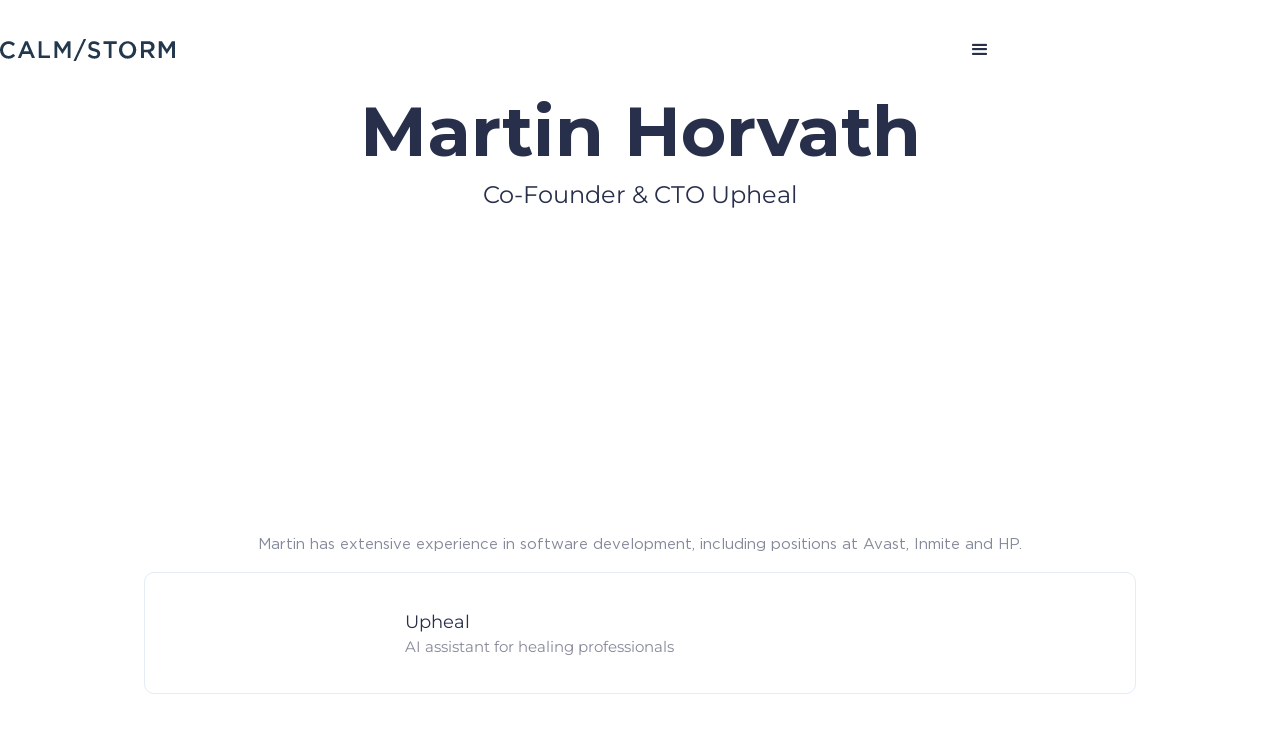

--- FILE ---
content_type: text/html
request_url: https://www.calmstorm.vc/founders/martin-horvath
body_size: 3314
content:
<!DOCTYPE html><!-- Last Published: Mon Jan 19 2026 15:58:06 GMT+0000 (Coordinated Universal Time) --><html data-wf-domain="www.calmstorm.vc" data-wf-page="63bd8e1938ffae43332d8aa5" data-wf-site="5ea5daf4a5a8d27565dffaf5" lang="en" data-wf-collection="63bd8e1938ffae404c2d8a36" data-wf-item-slug="martin-horvath"><head><meta charset="utf-8"/><title>Calm/Storm Founders - Martin Horvath, Co-Founder &amp; CTO</title><meta content="Martin Horvath is Co-Founder &amp; CTO of Upheal, an AI assistant for healing professionals" name="description"/><meta content="width=device-width, initial-scale=1" name="viewport"/><link href="https://cdn.prod.website-files.com/5ea5daf4a5a8d27565dffaf5/css/calmstormvc.webflow.shared.289cbc33c.min.css" rel="stylesheet" type="text/css" integrity="sha384-KJy8M8D9ToKoWhxpgvApZVwhR9hywhD0OUfkqyJHo7JTPc/QybSlAsjcedXvHONW" crossorigin="anonymous"/><link href="https://fonts.googleapis.com" rel="preconnect"/><link href="https://fonts.gstatic.com" rel="preconnect" crossorigin="anonymous"/><script src="https://ajax.googleapis.com/ajax/libs/webfont/1.6.26/webfont.js" type="text/javascript"></script><script type="text/javascript">WebFont.load({  google: {    families: ["Montserrat:100,100italic,200,200italic,300,300italic,400,400italic,500,500italic,600,600italic,700,700italic,800,800italic,900,900italic","Oswald:200,300,400,500,600,700"]  }});</script><script type="text/javascript">!function(o,c){var n=c.documentElement,t=" w-mod-";n.className+=t+"js",("ontouchstart"in o||o.DocumentTouch&&c instanceof DocumentTouch)&&(n.className+=t+"touch")}(window,document);</script><link href="https://cdn.prod.website-files.com/5ea5daf4a5a8d27565dffaf5/5ede78046856c396dd4909c0_calm-storm_logo_32px.png" rel="shortcut icon" type="image/x-icon"/><link href="https://cdn.prod.website-files.com/5ea5daf4a5a8d27565dffaf5/5eca52f5a391aa4eca79d144_calm-storm_icon_256px.jpg" rel="apple-touch-icon"/><script async="" src="https://www.googletagmanager.com/gtag/js?id=G-Q2J2M949BB"></script><script type="text/javascript">window.dataLayer = window.dataLayer || [];function gtag(){dataLayer.push(arguments);}gtag('set', 'developer_id.dZGVlNj', true);gtag('js', new Date());gtag('config', 'G-Q2J2M949BB');</script></head><body class="new_body"><div data-w-id="8741e50c-a336-2bcb-1620-4761aed8367d" data-animation="default" data-collapse="all" data-duration="400" data-easing="ease" data-easing2="ease" role="banner" class="navbar-3 w-nav"><div class="container-4 w-container"><nav role="navigation" id="w-node-_8741e50c-a336-2bcb-1620-4761aed8367f-aed8367d" class="nav-menu-2 w-nav-menu"><div class="div-block-34"><a href="/team" class="link-4">Team</a><a href="/support" class="link-4">Partners</a><a href="/founders" class="link-4">Founders</a><a href="/portfolio" class="link-4">Portfolio</a><a href="/co-investors" class="link-4">Co-investors</a><a href="/updates" class="link-4">News</a><a href="/blog" class="link-4">Blog</a><a href="/podcast" class="link-4">Podcast</a><a href="/jobs" class="link-4">Jobs</a><a href="/book" class="link-4">Book</a><a href="/stormdays2026" class="link-4">Storm days</a><a href="/pitch" class="link-4 dsad">Submit your pitch</a></div></nav><div id="w-node-_8741e50c-a336-2bcb-1620-4761aed83697-aed8367d" data-w-id="8741e50c-a336-2bcb-1620-4761aed83697" class="menu-button-2 w-nav-button"><div class="icon-4 w-icon-nav-menu"></div></div><a id="w-node-_8741e50c-a336-2bcb-1620-4761aed83699-aed8367d" href="/" class="link-block-2 w-inline-block"><img width="175" src="https://cdn.prod.website-files.com/5ea5daf4a5a8d27565dffaf5/5eadb85ea0d3e40b8061b6f5_calm-storm_logo.svg" alt="Calm/Storm logo" class="logo-dark"/></a></div></div><div class="new_section hero top-padding-240px padding-2"><div class="new_container"><h2 class="new_h2 centered">Martin Horvath</h2><p class="new-founder-title">Co-Founder &amp; CTO Upheal</p><div class="team-image"><div style="background-image:url(&quot;https://cdn.prod.website-files.com/5ea5daf4c2ae7703f7b98ead/6442ab08ef1ce82c9ccc24d1_Martin%20Horvath.avif&quot;)" class="team-image-inside"></div></div><div class="bio w-richtext"><p>Martin has extensive experience in software development, including positions at Avast, Inmite and HP.</p></div><div class="card-copy main-copy-copy w-condition-invisible"><div class="card-image-wrapper-copy"><aside class="card-image-copy"></aside></div><div id="w-node-_31a2ac6c-4f99-aaf7-70b9-3dae359ecd1b-332d8aa5" class="div-block-26"><div id="w-node-_31a2ac6c-4f99-aaf7-70b9-3dae359ecd1c-332d8aa5" class="div-block-25"><p class="new_p1-copy">Martin Horvath</p><p class="new_p1-copy">&#x27;s quote</p></div><div class="quote-copy w-dyn-bind-empty w-richtext"></div></div></div><a href="#" class="card-copy founder-page-founder-article w-inline-block w-condition-invisible"><div class="card-image-wrapper-copy-copy"><aside class="article-image"></aside></div><div id="w-node-_61161e0e-199d-c4a0-0788-dfce076bfdc7-332d8aa5" class="div-block-26"><div class="div-block-25"><p class="new_p1-copy">Article by  </p><p class="new_p1-copy">Martin Horvath</p></div><p class="quote-copy w-dyn-bind-empty"></p></div></a><a href="/portfolio/upheal" class="card-copy main-copy-copy w-inline-block"><div class="card-image-wrapper-copy-copy"><aside style="background-image:url(&quot;https://cdn.prod.website-files.com/5ea5daf4c2ae7703f7b98ead/635072c96f59759826852465_Logo_Upheal_Website.avif&quot;)" class="card-image-copy-copy"></aside></div><div id="w-node-_919d568f-174f-fe34-87bd-99199d04813c-332d8aa5" class="div-block-26"><div id="w-node-_919d568f-174f-fe34-87bd-99199d04813d-332d8aa5" class="div-block-25"><p class="new_p1-copy">Upheal</p></div><p class="quote-copy">AI assistant for healing professionals</p></div></a></div><div class="new_container margin-top-4vh cms-page-navigation-link-wrapper"><div class="ghost-button-wrapper align-left"><a href="/founders" class="text-with-arrow mobile-hidden w-inline-block"><svg xmlns="http://www.w3.org/2000/svg" width="64" height="64" viewBox="0 0 24 24" fill="none" stroke="currentColor" stroke-width="2" stroke-linecap="round" stroke-linejoin="round" app="ikonik" class="ikonik-e7kfc"><polyline points="15 18 9 12 15 6" app="ikonik" class="polyline"></polyline></svg><div class="read-more with-arrow margin-left-8">Back to all Founders</div></a></div></div></div><div class="new_section footer"><div class="new_container footer"><div class="new_container footer-upper-copy"></div><div class="link-wrapper"><a href="mailto:hello@calmstorm.vc" class="button-3 w-button">Get in touch</a><a href="/pitch" class="button-3 w-button">Submit your pitch</a><a href="/newsletter" class="button-3 w-button">Newsletter</a></div><div class="new_container footer-upper-copy"></div><div class="new_container footer-navigation"><div class="new_container footer-navigation-wrapper-items"><h6 class="new_h6">About us</h6><div id="w-node-_6bda99fe-a36f-4d62-223b-ef38375bdaca-375bdabb" class="spacer width-100 height-12px mobile-hidden"></div><a href="/team" class="footer-sub-link-copy">Team</a><a href="/updates" class="footer-sub-link-copy">News</a><a href="/jobs" class="footer-sub-link-copy">Jobs</a></div><div class="new_container footer-navigation-wrapper-items"><h6 class="new_h6">Our ecosystem</h6><div id="w-node-_6bda99fe-a36f-4d62-223b-ef38375bdad4-375bdabb" class="spacer width-100 height-12px mobile-hidden"></div><a href="/founders" class="footer-sub-link-copy">Founders</a><a href="/portfolio" class="footer-sub-link-copy">Portfolio</a><a href="/support" class="footer-sub-link-copy">Partners</a><a href="/co-investors" class="footer-sub-link-copy">Co-Investors</a><a href="/stormdays2026" class="footer-sub-link-copy">Storm Days</a></div><div class="new_container footer-navigation-wrapper-items"><h6 class="new_h6">Media</h6><div id="w-node-_6bda99fe-a36f-4d62-223b-ef38375bdade-375bdabb" class="spacer width-100 height-12px mobile-hidden"></div><a href="/podcast" class="footer-sub-link-copy">Podcast</a><a href="/blog" class="footer-sub-link-copy">Blog</a><a href="/book" class="footer-sub-link-copy">Book</a><a href="/femtech-report" class="footer-sub-link-copy">FemTech Report</a></div></div><div class="new_container footer-lower"><div class="social-wrapper-second"><div class="w-dyn-list"><div role="list" class="c-s-social-links-list w-dyn-items w-row"><div role="listitem" class="c-s-social-links w-dyn-item w-col w-col-2"><a href="https://www.linkedin.com/company/calmstorm/" class="w-inline-block"><img alt="" src="https://cdn.prod.website-files.com/5ea5daf4c2ae7703f7b98ead/5ec10a06bf521f903cb05fac_LinkedIn-gl.svg" class="c-s-sm-icon"/></a></div></div></div></div><div id="w-node-_6bda99fe-a36f-4d62-223b-ef38375bdaef-375bdabb" class="new_container widght-auto align-right flex-horizontal gap-20"><div class="copyright-text">© Calm/Storm Ventures 2024</div><a href="/legal/imprint" class="footer-sub-link-copy-copy">Legal Notice</a></div></div></div></div><script src="https://d3e54v103j8qbb.cloudfront.net/js/jquery-3.5.1.min.dc5e7f18c8.js?site=5ea5daf4a5a8d27565dffaf5" type="text/javascript" integrity="sha256-9/aliU8dGd2tb6OSsuzixeV4y/faTqgFtohetphbbj0=" crossorigin="anonymous"></script><script src="https://cdn.prod.website-files.com/5ea5daf4a5a8d27565dffaf5/js/webflow.schunk.36b8fb49256177c8.js" type="text/javascript" integrity="sha384-4abIlA5/v7XaW1HMXKBgnUuhnjBYJ/Z9C1OSg4OhmVw9O3QeHJ/qJqFBERCDPv7G" crossorigin="anonymous"></script><script src="https://cdn.prod.website-files.com/5ea5daf4a5a8d27565dffaf5/js/webflow.schunk.134248421b67c4e0.js" type="text/javascript" integrity="sha384-gKJGYJNkBgXSNmEWqq5QMGZg4+NmzCvZxDvhWieX3xEUGh3sP5iSZMmY23+ZLUoE" crossorigin="anonymous"></script><script src="https://cdn.prod.website-files.com/5ea5daf4a5a8d27565dffaf5/js/webflow.1bc70c7b.9e8b48f8f6676af8.js" type="text/javascript" integrity="sha384-87NJGepi9v5HbqoCL8sHBYtr2gNcmRTU45wCRWrwonR0rA7kyUNUnwrGOqUYfoLX" crossorigin="anonymous"></script></body></html>

--- FILE ---
content_type: text/css
request_url: https://cdn.prod.website-files.com/5ea5daf4a5a8d27565dffaf5/css/calmstormvc.webflow.shared.289cbc33c.min.css
body_size: 31709
content:
html{-webkit-text-size-adjust:100%;-ms-text-size-adjust:100%;font-family:sans-serif}body{margin:0}article,aside,details,figcaption,figure,footer,header,hgroup,main,menu,nav,section,summary{display:block}audio,canvas,progress,video{vertical-align:baseline;display:inline-block}audio:not([controls]){height:0;display:none}[hidden],template{display:none}a{background-color:#0000}a:active,a:hover{outline:0}abbr[title]{border-bottom:1px dotted}b,strong{font-weight:700}dfn{font-style:italic}h1{margin:.67em 0;font-size:2em}mark{color:#000;background:#ff0}small{font-size:80%}sub,sup{vertical-align:baseline;font-size:75%;line-height:0;position:relative}sup{top:-.5em}sub{bottom:-.25em}img{border:0}svg:not(:root){overflow:hidden}hr{box-sizing:content-box;height:0}pre{overflow:auto}code,kbd,pre,samp{font-family:monospace;font-size:1em}button,input,optgroup,select,textarea{color:inherit;font:inherit;margin:0}button{overflow:visible}button,select{text-transform:none}button,html input[type=button],input[type=reset]{-webkit-appearance:button;cursor:pointer}button[disabled],html input[disabled]{cursor:default}button::-moz-focus-inner,input::-moz-focus-inner{border:0;padding:0}input{line-height:normal}input[type=checkbox],input[type=radio]{box-sizing:border-box;padding:0}input[type=number]::-webkit-inner-spin-button,input[type=number]::-webkit-outer-spin-button{height:auto}input[type=search]{-webkit-appearance:none}input[type=search]::-webkit-search-cancel-button,input[type=search]::-webkit-search-decoration{-webkit-appearance:none}legend{border:0;padding:0}textarea{overflow:auto}optgroup{font-weight:700}table{border-collapse:collapse;border-spacing:0}td,th{padding:0}@font-face{font-family:webflow-icons;src:url([data-uri])format("truetype");font-weight:400;font-style:normal}[class^=w-icon-],[class*=\ w-icon-]{speak:none;font-variant:normal;text-transform:none;-webkit-font-smoothing:antialiased;-moz-osx-font-smoothing:grayscale;font-style:normal;font-weight:400;line-height:1;font-family:webflow-icons!important}.w-icon-slider-right:before{content:""}.w-icon-slider-left:before{content:""}.w-icon-nav-menu:before{content:""}.w-icon-arrow-down:before,.w-icon-dropdown-toggle:before{content:""}.w-icon-file-upload-remove:before{content:""}.w-icon-file-upload-icon:before{content:""}*{box-sizing:border-box}html{height:100%}body{color:#333;background-color:#fff;min-height:100%;margin:0;font-family:Arial,sans-serif;font-size:14px;line-height:20px}img{vertical-align:middle;max-width:100%;display:inline-block}html.w-mod-touch *{background-attachment:scroll!important}.w-block{display:block}.w-inline-block{max-width:100%;display:inline-block}.w-clearfix:before,.w-clearfix:after{content:" ";grid-area:1/1/2/2;display:table}.w-clearfix:after{clear:both}.w-hidden{display:none}.w-button{color:#fff;line-height:inherit;cursor:pointer;background-color:#3898ec;border:0;border-radius:0;padding:9px 15px;text-decoration:none;display:inline-block}input.w-button{-webkit-appearance:button}html[data-w-dynpage] [data-w-cloak]{color:#0000!important}.w-code-block{margin:unset}pre.w-code-block code{all:inherit}.w-optimization{display:contents}.w-webflow-badge,.w-webflow-badge>img{box-sizing:unset;width:unset;height:unset;max-height:unset;max-width:unset;min-height:unset;min-width:unset;margin:unset;padding:unset;float:unset;clear:unset;border:unset;border-radius:unset;background:unset;background-image:unset;background-position:unset;background-size:unset;background-repeat:unset;background-origin:unset;background-clip:unset;background-attachment:unset;background-color:unset;box-shadow:unset;transform:unset;direction:unset;font-family:unset;font-weight:unset;color:unset;font-size:unset;line-height:unset;font-style:unset;font-variant:unset;text-align:unset;letter-spacing:unset;-webkit-text-decoration:unset;text-decoration:unset;text-indent:unset;text-transform:unset;list-style-type:unset;text-shadow:unset;vertical-align:unset;cursor:unset;white-space:unset;word-break:unset;word-spacing:unset;word-wrap:unset;transition:unset}.w-webflow-badge{white-space:nowrap;cursor:pointer;box-shadow:0 0 0 1px #0000001a,0 1px 3px #0000001a;visibility:visible!important;opacity:1!important;z-index:2147483647!important;color:#aaadb0!important;overflow:unset!important;background-color:#fff!important;border-radius:3px!important;width:auto!important;height:auto!important;margin:0!important;padding:6px!important;font-size:12px!important;line-height:14px!important;text-decoration:none!important;display:inline-block!important;position:fixed!important;inset:auto 12px 12px auto!important;transform:none!important}.w-webflow-badge>img{position:unset;visibility:unset!important;opacity:1!important;vertical-align:middle!important;display:inline-block!important}h1,h2,h3,h4,h5,h6{margin-bottom:10px;font-weight:700}h1{margin-top:20px;font-size:38px;line-height:44px}h2{margin-top:20px;font-size:32px;line-height:36px}h3{margin-top:20px;font-size:24px;line-height:30px}h4{margin-top:10px;font-size:18px;line-height:24px}h5{margin-top:10px;font-size:14px;line-height:20px}h6{margin-top:10px;font-size:12px;line-height:18px}p{margin-top:0;margin-bottom:10px}blockquote{border-left:5px solid #e2e2e2;margin:0 0 10px;padding:10px 20px;font-size:18px;line-height:22px}figure{margin:0 0 10px}ul,ol{margin-top:0;margin-bottom:10px;padding-left:40px}.w-list-unstyled{padding-left:0;list-style:none}.w-embed:before,.w-embed:after{content:" ";grid-area:1/1/2/2;display:table}.w-embed:after{clear:both}.w-video{width:100%;padding:0;position:relative}.w-video iframe,.w-video object,.w-video embed{border:none;width:100%;height:100%;position:absolute;top:0;left:0}fieldset{border:0;margin:0;padding:0}button,[type=button],[type=reset]{cursor:pointer;-webkit-appearance:button;border:0}.w-form{margin:0 0 15px}.w-form-done{text-align:center;background-color:#ddd;padding:20px;display:none}.w-form-fail{background-color:#ffdede;margin-top:10px;padding:10px;display:none}label{margin-bottom:5px;font-weight:700;display:block}.w-input,.w-select{color:#333;vertical-align:middle;background-color:#fff;border:1px solid #ccc;width:100%;height:38px;margin-bottom:10px;padding:8px 12px;font-size:14px;line-height:1.42857;display:block}.w-input::placeholder,.w-select::placeholder{color:#999}.w-input:focus,.w-select:focus{border-color:#3898ec;outline:0}.w-input[disabled],.w-select[disabled],.w-input[readonly],.w-select[readonly],fieldset[disabled] .w-input,fieldset[disabled] .w-select{cursor:not-allowed}.w-input[disabled]:not(.w-input-disabled),.w-select[disabled]:not(.w-input-disabled),.w-input[readonly],.w-select[readonly],fieldset[disabled]:not(.w-input-disabled) .w-input,fieldset[disabled]:not(.w-input-disabled) .w-select{background-color:#eee}textarea.w-input,textarea.w-select{height:auto}.w-select{background-color:#f3f3f3}.w-select[multiple]{height:auto}.w-form-label{cursor:pointer;margin-bottom:0;font-weight:400;display:inline-block}.w-radio{margin-bottom:5px;padding-left:20px;display:block}.w-radio:before,.w-radio:after{content:" ";grid-area:1/1/2/2;display:table}.w-radio:after{clear:both}.w-radio-input{float:left;margin:3px 0 0 -20px;line-height:normal}.w-file-upload{margin-bottom:10px;display:block}.w-file-upload-input{opacity:0;z-index:-100;width:.1px;height:.1px;position:absolute;overflow:hidden}.w-file-upload-default,.w-file-upload-uploading,.w-file-upload-success{color:#333;display:inline-block}.w-file-upload-error{margin-top:10px;display:block}.w-file-upload-default.w-hidden,.w-file-upload-uploading.w-hidden,.w-file-upload-error.w-hidden,.w-file-upload-success.w-hidden{display:none}.w-file-upload-uploading-btn{cursor:pointer;background-color:#fafafa;border:1px solid #ccc;margin:0;padding:8px 12px;font-size:14px;font-weight:400;display:flex}.w-file-upload-file{background-color:#fafafa;border:1px solid #ccc;flex-grow:1;justify-content:space-between;margin:0;padding:8px 9px 8px 11px;display:flex}.w-file-upload-file-name{font-size:14px;font-weight:400;display:block}.w-file-remove-link{cursor:pointer;width:auto;height:auto;margin-top:3px;margin-left:10px;padding:3px;display:block}.w-icon-file-upload-remove{margin:auto;font-size:10px}.w-file-upload-error-msg{color:#ea384c;padding:2px 0;display:inline-block}.w-file-upload-info{padding:0 12px;line-height:38px;display:inline-block}.w-file-upload-label{cursor:pointer;background-color:#fafafa;border:1px solid #ccc;margin:0;padding:8px 12px;font-size:14px;font-weight:400;display:inline-block}.w-icon-file-upload-icon,.w-icon-file-upload-uploading{width:20px;margin-right:8px;display:inline-block}.w-icon-file-upload-uploading{height:20px}.w-container{max-width:940px;margin-left:auto;margin-right:auto}.w-container:before,.w-container:after{content:" ";grid-area:1/1/2/2;display:table}.w-container:after{clear:both}.w-container .w-row{margin-left:-10px;margin-right:-10px}.w-row:before,.w-row:after{content:" ";grid-area:1/1/2/2;display:table}.w-row:after{clear:both}.w-row .w-row{margin-left:0;margin-right:0}.w-col{float:left;width:100%;min-height:1px;padding-left:10px;padding-right:10px;position:relative}.w-col .w-col{padding-left:0;padding-right:0}.w-col-1{width:8.33333%}.w-col-2{width:16.6667%}.w-col-3{width:25%}.w-col-4{width:33.3333%}.w-col-5{width:41.6667%}.w-col-6{width:50%}.w-col-7{width:58.3333%}.w-col-8{width:66.6667%}.w-col-9{width:75%}.w-col-10{width:83.3333%}.w-col-11{width:91.6667%}.w-col-12{width:100%}.w-hidden-main{display:none!important}@media screen and (max-width:991px){.w-container{max-width:728px}.w-hidden-main{display:inherit!important}.w-hidden-medium{display:none!important}.w-col-medium-1{width:8.33333%}.w-col-medium-2{width:16.6667%}.w-col-medium-3{width:25%}.w-col-medium-4{width:33.3333%}.w-col-medium-5{width:41.6667%}.w-col-medium-6{width:50%}.w-col-medium-7{width:58.3333%}.w-col-medium-8{width:66.6667%}.w-col-medium-9{width:75%}.w-col-medium-10{width:83.3333%}.w-col-medium-11{width:91.6667%}.w-col-medium-12{width:100%}.w-col-stack{width:100%;left:auto;right:auto}}@media screen and (max-width:767px){.w-hidden-main,.w-hidden-medium{display:inherit!important}.w-hidden-small{display:none!important}.w-row,.w-container .w-row{margin-left:0;margin-right:0}.w-col{width:100%;left:auto;right:auto}.w-col-small-1{width:8.33333%}.w-col-small-2{width:16.6667%}.w-col-small-3{width:25%}.w-col-small-4{width:33.3333%}.w-col-small-5{width:41.6667%}.w-col-small-6{width:50%}.w-col-small-7{width:58.3333%}.w-col-small-8{width:66.6667%}.w-col-small-9{width:75%}.w-col-small-10{width:83.3333%}.w-col-small-11{width:91.6667%}.w-col-small-12{width:100%}}@media screen and (max-width:479px){.w-container{max-width:none}.w-hidden-main,.w-hidden-medium,.w-hidden-small{display:inherit!important}.w-hidden-tiny{display:none!important}.w-col{width:100%}.w-col-tiny-1{width:8.33333%}.w-col-tiny-2{width:16.6667%}.w-col-tiny-3{width:25%}.w-col-tiny-4{width:33.3333%}.w-col-tiny-5{width:41.6667%}.w-col-tiny-6{width:50%}.w-col-tiny-7{width:58.3333%}.w-col-tiny-8{width:66.6667%}.w-col-tiny-9{width:75%}.w-col-tiny-10{width:83.3333%}.w-col-tiny-11{width:91.6667%}.w-col-tiny-12{width:100%}}.w-widget{position:relative}.w-widget-map{width:100%;height:400px}.w-widget-map label{width:auto;display:inline}.w-widget-map img{max-width:inherit}.w-widget-map .gm-style-iw{text-align:center}.w-widget-map .gm-style-iw>button{display:none!important}.w-widget-twitter{overflow:hidden}.w-widget-twitter-count-shim{vertical-align:top;text-align:center;background:#fff;border:1px solid #758696;border-radius:3px;width:28px;height:20px;display:inline-block;position:relative}.w-widget-twitter-count-shim *{pointer-events:none;-webkit-user-select:none;user-select:none}.w-widget-twitter-count-shim .w-widget-twitter-count-inner{text-align:center;color:#999;font-family:serif;font-size:15px;line-height:12px;position:relative}.w-widget-twitter-count-shim .w-widget-twitter-count-clear{display:block;position:relative}.w-widget-twitter-count-shim.w--large{width:36px;height:28px}.w-widget-twitter-count-shim.w--large .w-widget-twitter-count-inner{font-size:18px;line-height:18px}.w-widget-twitter-count-shim:not(.w--vertical){margin-left:5px;margin-right:8px}.w-widget-twitter-count-shim:not(.w--vertical).w--large{margin-left:6px}.w-widget-twitter-count-shim:not(.w--vertical):before,.w-widget-twitter-count-shim:not(.w--vertical):after{content:" ";pointer-events:none;border:solid #0000;width:0;height:0;position:absolute;top:50%;left:0}.w-widget-twitter-count-shim:not(.w--vertical):before{border-width:4px;border-color:#75869600 #5d6c7b #75869600 #75869600;margin-top:-4px;margin-left:-9px}.w-widget-twitter-count-shim:not(.w--vertical).w--large:before{border-width:5px;margin-top:-5px;margin-left:-10px}.w-widget-twitter-count-shim:not(.w--vertical):after{border-width:4px;border-color:#fff0 #fff #fff0 #fff0;margin-top:-4px;margin-left:-8px}.w-widget-twitter-count-shim:not(.w--vertical).w--large:after{border-width:5px;margin-top:-5px;margin-left:-9px}.w-widget-twitter-count-shim.w--vertical{width:61px;height:33px;margin-bottom:8px}.w-widget-twitter-count-shim.w--vertical:before,.w-widget-twitter-count-shim.w--vertical:after{content:" ";pointer-events:none;border:solid #0000;width:0;height:0;position:absolute;top:100%;left:50%}.w-widget-twitter-count-shim.w--vertical:before{border-width:5px;border-color:#5d6c7b #75869600 #75869600;margin-left:-5px}.w-widget-twitter-count-shim.w--vertical:after{border-width:4px;border-color:#fff #fff0 #fff0;margin-left:-4px}.w-widget-twitter-count-shim.w--vertical .w-widget-twitter-count-inner{font-size:18px;line-height:22px}.w-widget-twitter-count-shim.w--vertical.w--large{width:76px}.w-background-video{color:#fff;height:500px;position:relative;overflow:hidden}.w-background-video>video{object-fit:cover;z-index:-100;background-position:50%;background-size:cover;width:100%;height:100%;margin:auto;position:absolute;inset:-100%}.w-background-video>video::-webkit-media-controls-start-playback-button{-webkit-appearance:none;display:none!important}.w-background-video--control{background-color:#0000;padding:0;position:absolute;bottom:1em;right:1em}.w-background-video--control>[hidden]{display:none!important}.w-slider{text-align:center;clear:both;-webkit-tap-highlight-color:#0000;tap-highlight-color:#0000;background:#ddd;height:300px;position:relative}.w-slider-mask{z-index:1;white-space:nowrap;height:100%;display:block;position:relative;left:0;right:0;overflow:hidden}.w-slide{vertical-align:top;white-space:normal;text-align:left;width:100%;height:100%;display:inline-block;position:relative}.w-slider-nav{z-index:2;text-align:center;-webkit-tap-highlight-color:#0000;tap-highlight-color:#0000;height:40px;margin:auto;padding-top:10px;position:absolute;inset:auto 0 0}.w-slider-nav.w-round>div{border-radius:100%}.w-slider-nav.w-num>div{font-size:inherit;line-height:inherit;width:auto;height:auto;padding:.2em .5em}.w-slider-nav.w-shadow>div{box-shadow:0 0 3px #3336}.w-slider-nav-invert{color:#fff}.w-slider-nav-invert>div{background-color:#2226}.w-slider-nav-invert>div.w-active{background-color:#222}.w-slider-dot{cursor:pointer;background-color:#fff6;width:1em;height:1em;margin:0 3px .5em;transition:background-color .1s,color .1s;display:inline-block;position:relative}.w-slider-dot.w-active{background-color:#fff}.w-slider-dot:focus{outline:none;box-shadow:0 0 0 2px #fff}.w-slider-dot:focus.w-active{box-shadow:none}.w-slider-arrow-left,.w-slider-arrow-right{cursor:pointer;color:#fff;-webkit-tap-highlight-color:#0000;tap-highlight-color:#0000;-webkit-user-select:none;user-select:none;width:80px;margin:auto;font-size:40px;position:absolute;inset:0;overflow:hidden}.w-slider-arrow-left [class^=w-icon-],.w-slider-arrow-right [class^=w-icon-],.w-slider-arrow-left [class*=\ w-icon-],.w-slider-arrow-right [class*=\ w-icon-]{position:absolute}.w-slider-arrow-left:focus,.w-slider-arrow-right:focus{outline:0}.w-slider-arrow-left{z-index:3;right:auto}.w-slider-arrow-right{z-index:4;left:auto}.w-icon-slider-left,.w-icon-slider-right{width:1em;height:1em;margin:auto;inset:0}.w-slider-aria-label{clip:rect(0 0 0 0);border:0;width:1px;height:1px;margin:-1px;padding:0;position:absolute;overflow:hidden}.w-slider-force-show{display:block!important}.w-dropdown{text-align:left;z-index:900;margin-left:auto;margin-right:auto;display:inline-block;position:relative}.w-dropdown-btn,.w-dropdown-toggle,.w-dropdown-link{vertical-align:top;color:#222;text-align:left;white-space:nowrap;margin-left:auto;margin-right:auto;padding:20px;text-decoration:none;position:relative}.w-dropdown-toggle{-webkit-user-select:none;user-select:none;cursor:pointer;padding-right:40px;display:inline-block}.w-dropdown-toggle:focus{outline:0}.w-icon-dropdown-toggle{width:1em;height:1em;margin:auto 20px auto auto;position:absolute;top:0;bottom:0;right:0}.w-dropdown-list{background:#ddd;min-width:100%;display:none;position:absolute}.w-dropdown-list.w--open{display:block}.w-dropdown-link{color:#222;padding:10px 20px;display:block}.w-dropdown-link.w--current{color:#0082f3}.w-dropdown-link:focus{outline:0}@media screen and (max-width:767px){.w-nav-brand{padding-left:10px}}.w-lightbox-backdrop{cursor:auto;letter-spacing:normal;text-indent:0;text-shadow:none;text-transform:none;visibility:visible;white-space:normal;word-break:normal;word-spacing:normal;word-wrap:normal;color:#fff;text-align:center;z-index:2000;opacity:0;-webkit-user-select:none;-moz-user-select:none;-webkit-tap-highlight-color:transparent;background:#000000e6;outline:0;font-family:Helvetica Neue,Helvetica,Ubuntu,Segoe UI,Verdana,sans-serif;font-size:17px;font-style:normal;font-weight:300;line-height:1.2;list-style:disc;position:fixed;inset:0;-webkit-transform:translate(0)}.w-lightbox-backdrop,.w-lightbox-container{-webkit-overflow-scrolling:touch;height:100%;overflow:auto}.w-lightbox-content{height:100vh;position:relative;overflow:hidden}.w-lightbox-view{opacity:0;width:100vw;height:100vh;position:absolute}.w-lightbox-view:before{content:"";height:100vh}.w-lightbox-group,.w-lightbox-group .w-lightbox-view,.w-lightbox-group .w-lightbox-view:before{height:86vh}.w-lightbox-frame,.w-lightbox-view:before{vertical-align:middle;display:inline-block}.w-lightbox-figure{margin:0;position:relative}.w-lightbox-group .w-lightbox-figure{cursor:pointer}.w-lightbox-img{width:auto;max-width:none;height:auto}.w-lightbox-image{float:none;max-width:100vw;max-height:100vh;display:block}.w-lightbox-group .w-lightbox-image{max-height:86vh}.w-lightbox-caption{text-align:left;text-overflow:ellipsis;white-space:nowrap;background:#0006;padding:.5em 1em;position:absolute;bottom:0;left:0;right:0;overflow:hidden}.w-lightbox-embed{width:100%;height:100%;position:absolute;inset:0}.w-lightbox-control{cursor:pointer;background-position:50%;background-repeat:no-repeat;background-size:24px;width:4em;transition:all .3s;position:absolute;top:0}.w-lightbox-left{background-image:url([data-uri]);display:none;bottom:0;left:0}.w-lightbox-right{background-image:url([data-uri]);display:none;bottom:0;right:0}.w-lightbox-close{background-image:url([data-uri]);background-size:18px;height:2.6em;right:0}.w-lightbox-strip{white-space:nowrap;padding:0 1vh;line-height:0;position:absolute;bottom:0;left:0;right:0;overflow:auto hidden}.w-lightbox-item{box-sizing:content-box;cursor:pointer;width:10vh;padding:2vh 1vh;display:inline-block;-webkit-transform:translate(0,0)}.w-lightbox-active{opacity:.3}.w-lightbox-thumbnail{background:#222;height:10vh;position:relative;overflow:hidden}.w-lightbox-thumbnail-image{position:absolute;top:0;left:0}.w-lightbox-thumbnail .w-lightbox-tall{width:100%;top:50%;transform:translateY(-50%)}.w-lightbox-thumbnail .w-lightbox-wide{height:100%;left:50%;transform:translate(-50%)}.w-lightbox-spinner{box-sizing:border-box;border:5px solid #0006;border-radius:50%;width:40px;height:40px;margin-top:-20px;margin-left:-20px;animation:.8s linear infinite spin;position:absolute;top:50%;left:50%}.w-lightbox-spinner:after{content:"";border:3px solid #0000;border-bottom-color:#fff;border-radius:50%;position:absolute;inset:-4px}.w-lightbox-hide{display:none}.w-lightbox-noscroll{overflow:hidden}@media (min-width:768px){.w-lightbox-content{height:96vh;margin-top:2vh}.w-lightbox-view,.w-lightbox-view:before{height:96vh}.w-lightbox-group,.w-lightbox-group .w-lightbox-view,.w-lightbox-group .w-lightbox-view:before{height:84vh}.w-lightbox-image{max-width:96vw;max-height:96vh}.w-lightbox-group .w-lightbox-image{max-width:82.3vw;max-height:84vh}.w-lightbox-left,.w-lightbox-right{opacity:.5;display:block}.w-lightbox-close{opacity:.8}.w-lightbox-control:hover{opacity:1}}.w-lightbox-inactive,.w-lightbox-inactive:hover{opacity:0}.w-richtext:before,.w-richtext:after{content:" ";grid-area:1/1/2/2;display:table}.w-richtext:after{clear:both}.w-richtext[contenteditable=true]:before,.w-richtext[contenteditable=true]:after{white-space:initial}.w-richtext ol,.w-richtext ul{overflow:hidden}.w-richtext .w-richtext-figure-selected.w-richtext-figure-type-video div:after,.w-richtext .w-richtext-figure-selected[data-rt-type=video] div:after,.w-richtext .w-richtext-figure-selected.w-richtext-figure-type-image div,.w-richtext .w-richtext-figure-selected[data-rt-type=image] div{outline:2px solid #2895f7}.w-richtext figure.w-richtext-figure-type-video>div:after,.w-richtext figure[data-rt-type=video]>div:after{content:"";display:none;position:absolute;inset:0}.w-richtext figure{max-width:60%;position:relative}.w-richtext figure>div:before{cursor:default!important}.w-richtext figure img{width:100%}.w-richtext figure figcaption.w-richtext-figcaption-placeholder{opacity:.6}.w-richtext figure div{color:#0000;font-size:0}.w-richtext figure.w-richtext-figure-type-image,.w-richtext figure[data-rt-type=image]{display:table}.w-richtext figure.w-richtext-figure-type-image>div,.w-richtext figure[data-rt-type=image]>div{display:inline-block}.w-richtext figure.w-richtext-figure-type-image>figcaption,.w-richtext figure[data-rt-type=image]>figcaption{caption-side:bottom;display:table-caption}.w-richtext figure.w-richtext-figure-type-video,.w-richtext figure[data-rt-type=video]{width:60%;height:0}.w-richtext figure.w-richtext-figure-type-video iframe,.w-richtext figure[data-rt-type=video] iframe{width:100%;height:100%;position:absolute;top:0;left:0}.w-richtext figure.w-richtext-figure-type-video>div,.w-richtext figure[data-rt-type=video]>div{width:100%}.w-richtext figure.w-richtext-align-center{clear:both;margin-left:auto;margin-right:auto}.w-richtext figure.w-richtext-align-center.w-richtext-figure-type-image>div,.w-richtext figure.w-richtext-align-center[data-rt-type=image]>div{max-width:100%}.w-richtext figure.w-richtext-align-normal{clear:both}.w-richtext figure.w-richtext-align-fullwidth{text-align:center;clear:both;width:100%;max-width:100%;margin-left:auto;margin-right:auto;display:block}.w-richtext figure.w-richtext-align-fullwidth>div{padding-bottom:inherit;display:inline-block}.w-richtext figure.w-richtext-align-fullwidth>figcaption{display:block}.w-richtext figure.w-richtext-align-floatleft{float:left;clear:none;margin-right:15px}.w-richtext figure.w-richtext-align-floatright{float:right;clear:none;margin-left:15px}.w-nav{z-index:1000;background:#ddd;position:relative}.w-nav:before,.w-nav:after{content:" ";grid-area:1/1/2/2;display:table}.w-nav:after{clear:both}.w-nav-brand{float:left;color:#333;text-decoration:none;position:relative}.w-nav-link{vertical-align:top;color:#222;text-align:left;margin-left:auto;margin-right:auto;padding:20px;text-decoration:none;display:inline-block;position:relative}.w-nav-link.w--current{color:#0082f3}.w-nav-menu{float:right;position:relative}[data-nav-menu-open]{text-align:center;background:#c8c8c8;min-width:200px;position:absolute;top:100%;left:0;right:0;overflow:visible;display:block!important}.w--nav-link-open{display:block;position:relative}.w-nav-overlay{width:100%;display:none;position:absolute;top:100%;left:0;right:0;overflow:hidden}.w-nav-overlay [data-nav-menu-open]{top:0}.w-nav[data-animation=over-left] .w-nav-overlay{width:auto}.w-nav[data-animation=over-left] .w-nav-overlay,.w-nav[data-animation=over-left] [data-nav-menu-open]{z-index:1;top:0;right:auto}.w-nav[data-animation=over-right] .w-nav-overlay{width:auto}.w-nav[data-animation=over-right] .w-nav-overlay,.w-nav[data-animation=over-right] [data-nav-menu-open]{z-index:1;top:0;left:auto}.w-nav-button{float:right;cursor:pointer;-webkit-tap-highlight-color:#0000;tap-highlight-color:#0000;-webkit-user-select:none;user-select:none;padding:18px;font-size:24px;display:none;position:relative}.w-nav-button:focus{outline:0}.w-nav-button.w--open{color:#fff;background-color:#c8c8c8}.w-nav[data-collapse=all] .w-nav-menu{display:none}.w-nav[data-collapse=all] .w-nav-button,.w--nav-dropdown-open,.w--nav-dropdown-toggle-open{display:block}.w--nav-dropdown-list-open{position:static}@media screen and (max-width:991px){.w-nav[data-collapse=medium] .w-nav-menu{display:none}.w-nav[data-collapse=medium] .w-nav-button{display:block}}@media screen and (max-width:767px){.w-nav[data-collapse=small] .w-nav-menu{display:none}.w-nav[data-collapse=small] .w-nav-button{display:block}.w-nav-brand{padding-left:10px}}@media screen and (max-width:479px){.w-nav[data-collapse=tiny] .w-nav-menu{display:none}.w-nav[data-collapse=tiny] .w-nav-button{display:block}}.w-tabs{position:relative}.w-tabs:before,.w-tabs:after{content:" ";grid-area:1/1/2/2;display:table}.w-tabs:after{clear:both}.w-tab-menu{position:relative}.w-tab-link{vertical-align:top;text-align:left;cursor:pointer;color:#222;background-color:#ddd;padding:9px 30px;text-decoration:none;display:inline-block;position:relative}.w-tab-link.w--current{background-color:#c8c8c8}.w-tab-link:focus{outline:0}.w-tab-content{display:block;position:relative;overflow:hidden}.w-tab-pane{display:none;position:relative}.w--tab-active{display:block}@media screen and (max-width:479px){.w-tab-link{display:block}}.w-ix-emptyfix:after{content:""}@keyframes spin{0%{transform:rotate(0)}to{transform:rotate(360deg)}}.w-dyn-empty{background-color:#ddd;padding:10px}.w-dyn-hide,.w-dyn-bind-empty,.w-condition-invisible{display:none!important}.wf-layout-layout{display:grid}@font-face{font-family:Gotham Pro;src:url(https://cdn.prod.website-files.com/5ea5daf4a5a8d27565dffaf5/5eadcf7c92687047109b25c5_GothamPro-Black.woff2)format("woff2");font-weight:900;font-style:normal;font-display:auto}@font-face{font-family:Gotham Pro;src:url(https://cdn.prod.website-files.com/5ea5daf4a5a8d27565dffaf5/5eadcf7ca0d3e4c1c462638a_GothamPro-Bold.woff2)format("woff2");font-weight:700;font-style:normal;font-display:auto}@font-face{font-family:Gotham Pro;src:url(https://cdn.prod.website-files.com/5ea5daf4a5a8d27565dffaf5/5eadcf7d85c94f1979aad476_GothamPro.woff2)format("woff2");font-weight:400;font-style:normal;font-display:auto}@font-face{font-family:Gotham Pro;src:url(https://cdn.prod.website-files.com/5ea5daf4a5a8d27565dffaf5/5eadcf7dceae401d1dfe815c_GothamPro-Medium.woff2)format("woff2");font-weight:500;font-style:normal;font-display:auto}@font-face{font-family:Gotham Pro;src:url(https://cdn.prod.website-files.com/5ea5daf4a5a8d27565dffaf5/5eadd054926870fe0a9b2c22_GothamPro-BoldItalic.woff2)format("woff2");font-weight:700;font-style:italic;font-display:auto}@font-face{font-family:Gotham Pro;src:url(https://cdn.prod.website-files.com/5ea5daf4a5a8d27565dffaf5/5eadd0549268703b1b9b2c23_GothamPro-MediumItalic.woff2)format("woff2");font-weight:500;font-style:italic;font-display:auto}@font-face{font-family:Gotham Pro;src:url(https://cdn.prod.website-files.com/5ea5daf4a5a8d27565dffaf5/5eadd0549268705eee9b2c24_GothamPro-Italic.woff2)format("woff2");font-weight:400;font-style:italic;font-display:auto}@font-face{font-family:Montserrat Variablefont Wght;src:url(https://cdn.prod.website-files.com/5ea5daf4a5a8d27565dffaf5/6527df21aa94a232d788549c_Montserrat-VariableFont_wght.ttf)format("truetype");font-weight:100 900;font-style:normal;font-display:swap}@font-face{font-family:Montserrat Variablefont Wght;src:url(https://cdn.prod.website-files.com/5ea5daf4a5a8d27565dffaf5/6527df2bcf1aea60e0a45f6c_Montserrat-Italic-VariableFont_wght.ttf)format("truetype");font-weight:100 900;font-style:italic;font-display:swap}:root{--midnight-blue-2:#282f4b;--midnight-blue-ghost:#282f4b91;--goldenrod:#e4bc2d;--white:white;--ghost-white:#34568b08;--calm--storm-blue:#23384d;--p-classic-blue:#34568b;--new--white:white;--new--midnight-blue:#282f4b;--slate-grey:#727992;--medium-purple:#737cbc;--border-light:#e4ecf6;--midnight-blue:#003472;--royal-blue-2:#4d6d93;--size--width--corner-radius:10px;--black:black;--menu-item-hover-bg:#737cbc17;--dark-slate-blue:#343e52;--deep-sky-blue:#00b2ff;--royal-blue:#185bcec7;--turquoise:#0ae6dbd4;--medium-spring-green:#0dd683d4;--slate-blue:#5956fd6e;--dark-orange:#ff95006e;--orchid:#fd56d66e;--blue:#1500ff;--deep-sky-blue-2:#9a1eff;--gainsboro:#e4e4e44d;--light-steel-blue:#a5aee9;--link-color:#a5aee942;--light-grey-bg:#f2f3f5;--font-family:Arial,"Helvetica Neue",Helvetica,sans-serif;--new--storm-blue:#23384d;--size--width--100vw:100vw}.w-layout-blockcontainer{max-width:940px;margin-left:auto;margin-right:auto;display:block}.w-pagination-wrapper{flex-wrap:wrap;justify-content:center;display:flex}.w-pagination-next,.w-pagination-previous{color:#333;background-color:#fafafa;border:1px solid #ccc;border-radius:2px;margin-left:10px;margin-right:10px;padding:9px 20px;font-size:14px;display:block}.w-pagination-previous-icon{margin-right:4px}.w-pagination-next-icon{margin-left:4px}.w-page-count{text-align:center;width:100%;margin-top:20px}.w-layout-grid{grid-row-gap:16px;grid-column-gap:16px;grid-template-rows:auto auto;grid-template-columns:1fr 1fr;grid-auto-columns:1fr;display:grid}.w-checkbox{margin-bottom:5px;padding-left:20px;display:block}.w-checkbox:before{content:" ";grid-area:1/1/2/2;display:table}.w-checkbox:after{content:" ";clear:both;grid-area:1/1/2/2;display:table}.w-checkbox-input{float:left;margin:4px 0 0 -20px;line-height:normal}.w-checkbox-input--inputType-custom{border:1px solid #ccc;border-radius:2px;width:12px;height:12px}.w-checkbox-input--inputType-custom.w--redirected-checked{background-color:#3898ec;background-image:url(https://d3e54v103j8qbb.cloudfront.net/static/custom-checkbox-checkmark.589d534424.svg);background-position:50%;background-repeat:no-repeat;background-size:cover;border-color:#3898ec}.w-checkbox-input--inputType-custom.w--redirected-focus{box-shadow:0 0 3px 1px #3898ec}@media screen and (max-width:991px){.w-layout-blockcontainer{max-width:728px}}@media screen and (max-width:767px){.w-layout-blockcontainer{max-width:none}}body{color:#333;font-family:Montserrat,sans-serif;font-size:14px;line-height:20px}h1{color:var(--midnight-blue-2);margin-top:20px;margin-bottom:10px;font-family:Montserrat,sans-serif;font-size:40px;font-weight:400;line-height:50px}h2{color:var(--midnight-blue-2);margin-top:20px;margin-bottom:10px;font-size:32px;font-weight:500;line-height:42px}h3{color:var(--midnight-blue-2);margin-top:20px;margin-bottom:10px;font-family:Montserrat,sans-serif;font-size:24px;font-weight:500;line-height:34px}h4{color:var(--midnight-blue-2);margin-top:10px;margin-bottom:10px;font-family:Montserrat,sans-serif;font-size:18px;font-weight:700;line-height:28px}h5{color:var(--midnight-blue-2);margin-top:10px;margin-bottom:10px;font-family:Gotham Pro,sans-serif;font-size:14px;font-weight:700;line-height:24px}h6{color:var(--midnight-blue-2);margin-top:10px;margin-bottom:10px;font-family:Gotham Pro,sans-serif;font-size:12px;font-weight:700;line-height:22px}p{color:var(--midnight-blue-ghost);margin-bottom:15px;font-family:Gotham Pro,sans-serif;font-size:15px;font-weight:400;line-height:24px}a{width:auto;text-decoration:underline}ul,ol{color:var(--midnight-blue-2);margin-top:0;margin-bottom:10px;padding-left:40px;line-height:30px}li{font-family:Gotham Pro,sans-serif}img{max-width:100%;display:inline-block}strong{font-family:Montserrat,sans-serif;font-weight:700}blockquote{border-left:5px solid var(--midnight-blue-2);color:var(--midnight-blue-2);background-color:#cfd3eb42;border-top-right-radius:12px;border-bottom-right-radius:12px;margin-top:30px;margin-bottom:30px;padding:30px 40px;font-family:Montserrat,sans-serif;font-size:21px;font-style:italic;font-weight:500;line-height:1.6em}figure{margin-bottom:10px}figcaption{text-align:center;margin-top:5px}.hero-section{background-color:var(--goldenrod);background-image:url(https://cdn.prod.website-files.com/5ea5daf4a5a8d27565dffaf5/5ea5daf4c2ae7750aab99026_Stripe-1.avif),linear-gradient(#e4bc2dd9,#e4bc2dd9),url(https://cdn.prod.website-files.com/5ea5daf4a5a8d27565dffaf5/5ea5daf4c2ae774606b99021_triangle-3.avif),url(https://cdn.prod.website-files.com/5ea5daf4a5a8d27565dffaf5/5ea5daf4c2ae771efcb98fbf_triangle.avif);background-position:60% 100%,0 0,6% 20%,100% 100%;background-repeat:no-repeat,repeat,no-repeat,no-repeat;background-size:contain,auto,125px,400px;justify-content:center;align-items:center;padding:160px 20px 120px;display:flex;position:relative;overflow:hidden}.hero-section.pages{background-color:#34568b29;background-image:url(https://cdn.prod.website-files.com/5ea5daf4a5a8d27565dffaf5/5ea5daf4c2ae7750aab99026_Stripe-1.avif),linear-gradient(#34568b14,#34568b14),url(https://cdn.prod.website-files.com/5ea5daf4a5a8d27565dffaf5/5ea5daf4c2ae774606b99021_triangle-3.avif),url(https://cdn.prod.website-files.com/5ea5daf4a5a8d27565dffaf5/5ea5daf4c2ae771efcb98fbf_triangle.avif);padding-bottom:160px;padding-left:20px;padding-right:20px;display:block}.hero-section.pages.white{background-color:var(--white);color:var(--ghost-white);-webkit-text-fill-color:inherit;background-image:url(https://cdn.prod.website-files.com/5ea5daf4a5a8d27565dffaf5/5ed22ed73643bc8340cc7ccc_Strokes-3.avif);background-position:0 0;background-repeat:repeat;background-size:auto;background-clip:border-box;padding:160px 20px;display:block;box-shadow:1px 1px 3px #000}.hero-section.pages.white.sailors{background-image:url(https://cdn.prod.website-files.com/5ea5daf4a5a8d27565dffaf5/5ed22ed6ec5df2784ef288d6_Strokes-1.avif),url(https://cdn.prod.website-files.com/5ea5daf4a5a8d27565dffaf5/5ed22ed73643bc8340cc7ccc_Strokes-3.avif);background-position:7% -190px,130% 0;background-repeat:no-repeat,no-repeat;background-size:280px,auto;background-attachment:scroll,scroll;padding-top:120px;padding-bottom:100px}.hero-section.pages.white.podcast{background-color:var(--white);background-image:url(https://cdn.prod.website-files.com/5ea5daf4a5a8d27565dffaf5/5ed22ed6ec5df2784ef288d6_Strokes-1.avif),url(https://cdn.prod.website-files.com/5ea5daf4a5a8d27565dffaf5/5ed22ed73643bc8340cc7ccc_Strokes-3.avif);background-position:7% -190px,110% 100%;background-repeat:no-repeat,no-repeat;background-size:280px,230px;background-attachment:scroll,scroll;height:auto;min-height:auto;padding-bottom:0;box-shadow:0 0 #000}.hero-section.pages.white.typeform-2{background-color:var(--white);box-shadow:0 0 0 0 var(--ghost-white);background-image:url(https://cdn.prod.website-files.com/5ea5daf4a5a8d27565dffaf5/5ed22ed6ec5df2784ef288d6_Strokes-1.avif);background-position:7% -190px;background-repeat:no-repeat;background-size:280px;background-attachment:scroll;border-radius:0;height:auto;min-height:auto;padding-bottom:100px;transition:opacity .2s}.hero-section.pages.white{background-color:var(--white);background-image:url(https://cdn.prod.website-files.com/5ea5daf4a5a8d27565dffaf5/5ed22ed6ec5df2784ef288d6_Strokes-1.avif);background-position:0 0;background-repeat:no-repeat;background-size:270px;padding-bottom:10px;padding-left:20px;padding-right:20px;box-shadow:0 0 #000}.hero-info-block{text-align:left;flex-flow:column;justify-content:center;align-items:flex-start;width:200vw;margin-top:0;margin-left:0;margin-right:0;padding-left:0;padding-right:0;display:flex;position:relative;top:0%}.hero-info-block.center{align-items:center;width:100%}.banner-big-text{color:var(--midnight-blue-2);letter-spacing:0;width:auto;margin-bottom:20px;font-family:Montserrat,sans-serif;font-size:70px;font-weight:700;line-height:1em}.banner-big-text.center{text-align:center;margin-bottom:20px}.banner-big-text.job{max-width:none;margin-top:0;margin-right:30px;font-size:37px;line-height:1.2em}.banner-big-text.job.left{text-align:left}.banner-big-text.more-space{margin-bottom:60px}.hero-paragraph{color:var(--midnight-blue-2);text-align:left;width:auto;max-width:580px;margin-top:10px;margin-bottom:10px;font-family:Montserrat,sans-serif;font-size:16px;font-weight:500;line-height:26px}.hero-paragraph.center{text-align:center;width:100%;margin-bottom:0;font-size:19px}.hero-paragraph.center.narrow{text-transform:none;width:auto;max-width:700px;margin-top:33px;font-size:23px;line-height:1.5em}.container{text-align:center;border:1px solid #0000;border-top-right-radius:3px;flex-direction:column;flex:0 auto;justify-content:space-between;align-items:center;max-width:992px;margin:0 auto;padding-top:0;padding-bottom:0;display:flex;overflow:visible}.container.navigation{border-bottom:1px none var(--calm--storm-blue);flex-direction:row;justify-content:space-between;align-items:center;width:100%;max-width:992px;height:100%;margin-top:0;padding-left:0;padding-right:0;display:flex}.container.centereted{margin-top:45px;display:flex}.container.about{grid-column-gap:0px;grid-row-gap:0px;grid-template-rows:auto;grid-template-columns:1fr 1fr;grid-auto-columns:1fr;grid-auto-flow:row;padding-bottom:0;display:grid}.container.no-margin{margin-top:0}.section{z-index:1;background-color:var(--white);border:1px #000;padding:0 20px;transition:transform .4s;position:relative}.section.top-paddings{background-color:var(--ghost-white);padding-top:100px;padding-bottom:120px}.section.top-paddings.white{z-index:1;padding-top:10px;padding-bottom:10px}.section.top-paddings.white.background{z-index:auto;background-image:none;background-repeat:repeat;background-size:auto;font-family:Montserrat,sans-serif;position:relative;overflow:visible}.section.top-paddings.white.background.no-margins{border-width:0;margin-bottom:0;padding-top:120px;padding-bottom:90px}.section.top-paddings.white.background.no-margins.lower-padding{padding-bottom:60px}.section.top-paddings.white.no-bot-paddings{margin-top:0;padding:4vh 0}.section.white{background-color:var(--white);padding-left:20px;padding-right:20px}.section.background{background-image:url(https://cdn.prod.website-files.com/5ea5daf4a5a8d27565dffaf5/5ea9968870a06f835b1e2d75_watercolor-splash-2-fixed.avif);background-position:0%;background-repeat:no-repeat;background-size:50%}.section-title{color:var(--midnight-blue-2);text-align:left;background-color:#0000;margin-top:0;margin-bottom:20px;padding-left:0;padding-right:0;font-family:Montserrat,sans-serif;font-size:38px;font-weight:700;line-height:48px}.section-title.half-side{color:var(--midnight-blue-2);text-align:left;margin-top:0;margin-bottom:10px;padding-left:0;padding-right:0;font-size:38px;font-weight:400;line-height:48px}.section-title.half-side.center{text-align:center;align-self:auto;margin-bottom:20px;font-family:Montserrat,sans-serif;font-size:70px;font-weight:700;line-height:1em;display:flex}.section-title.half-side{color:#282f4b;text-align:left;margin-top:0;margin-bottom:10px;padding-left:0;padding-right:0;font-family:Roboto;font-size:38px;font-weight:500;line-height:48px}.button{border:1px solid var(--white);background-color:var(--midnight-blue-2);color:var(--white);text-transform:uppercase;border-radius:6px;flex-direction:column;grid-template-rows:auto auto;grid-template-columns:1fr 1fr;grid-auto-columns:1fr;justify-content:center;align-items:center;width:210px;margin-right:0;padding:12px 40px 10px;font-family:Gotham Pro,sans-serif;font-size:13px;font-weight:700;text-decoration:none;transition:background-color .4s;display:block;position:static;overflow:hidden}.button:hover{background-color:var(--midnight-blue-2);color:var(--goldenrod);border-width:1px;border-color:#000}.button.hero{border:1px solid var(--midnight-blue-2);color:var(--midnight-blue-2);letter-spacing:1px;background-color:#0000;margin-right:10px;font-family:Montserrat,sans-serif;font-weight:700}.button.hero:hover{border-color:var(--p-classic-blue);background-color:var(--p-classic-blue);color:var(--white)}.button.hero.go-to{justify-content:flex-start;align-items:center;padding-bottom:12px;display:flex}.button.hero.header{flex:0 auto;padding-top:15px;padding-bottom:15px}.button.hero.header.solo{width:auto;margin-right:0}.button.dark.full{border-color:var(--midnight-blue-2);background-color:var(--midnight-blue-2);color:var(--white);letter-spacing:.02em;border-radius:9px;margin-top:10px;padding-top:22px;padding-bottom:22px;font-family:Montserrat,sans-serif;font-size:24px;font-weight:700}.button.dark.full:hover{border-style:solid;border-color:var(--p-classic-blue);background-color:var(--p-classic-blue);color:var(--white)}.button.dark.full.w--current{font-size:15px}.button.dark.full.header{color:var(--calm--storm-blue);background-color:#0000;border-radius:6px;flex-direction:column;width:270px;margin-top:0;padding-top:15px;padding-bottom:15px;font-size:13px;display:flex}.grid{grid-column-gap:0px;grid-row-gap:0px;border-radius:5px;grid-template-rows:auto;grid-template-columns:1fr 1fr 1fr 1fr}.button-wrapper{justify-content:space-between;margin-top:30px;padding:0;display:flex}.button-wrapper.center{justify-content:center}.button-wrapper.center.hidden{display:none}.button-wrapper.job{margin-top:0;margin-bottom:auto}.small-sub-text{color:var(--goldenrod);letter-spacing:1px;text-transform:uppercase;margin-top:0;margin-bottom:5px;font-family:Gotham Pro,sans-serif;font-size:12px;font-weight:700;line-height:22px;display:none;overflow:visible}.small-sub-text.dark{color:var(--midnight-blue-2);letter-spacing:1px;padding-left:5px;font-family:Gotham Pro,sans-serif;font-weight:500;display:none}.read-more{color:var(--midnight-blue-2);letter-spacing:1px;text-transform:uppercase;flex:0 auto;margin-left:0;font-family:Montserrat,sans-serif;font-size:12px;font-weight:600;text-decoration:underline;transition:all .2s}.read-more:hover{color:var(--p-classic-blue)}.read-more.with-arrow{direction:ltr;color:var(--midnight-blue-2);white-space:normal;margin-left:0;margin-right:5px;font-family:Montserrat Variablefont Wght,Arial,sans-serif;font-size:14px;font-style:normal;font-weight:600;text-decoration:none}.read-more.with-arrow.margin-left-8{margin-left:8px}.navbar{z-index:100;background-color:var(--new--white);border:1px #0000;flex-wrap:nowrap;justify-content:center;align-items:center;height:85px;margin-top:0;padding:20px;display:flex;position:fixed;inset:0% 0% auto}.brand{flex-direction:row;justify-content:center;align-items:center;margin-top:4px;display:flex}.navigation-div{text-align:right;flex:1;justify-content:center;align-items:center;height:85px;display:flex}.navigation-div.right-aligned{text-align:left;flex-direction:row;justify-content:flex-end;align-items:center;height:auto;margin-right:0}.nav-link{clear:none;color:var(--midnight-blue-2);text-align:center;flex-flow:column;place-content:flex-start space-between;align-items:center;width:200px;padding:12px;font-family:Montserrat Variablefont Wght,Arial,sans-serif;font-weight:500;transition:background-color .4s;display:flex;position:relative;left:auto}.nav-link:hover{background-color:#0000;border-radius:6px;font-weight:700}.nav-link.w--current{color:var(--midnight-blue-2);padding-top:12px;padding-bottom:12px}.nav-link.pitch.only-mobile{display:none}.nav-link.pitch.only-mobile.margin-top-20{display:flex}.nav-link.pitch.only-mobile.margin-top-20._2{background-color:var(--new--midnight-blue);color:var(--new--white);border-radius:10px}.white{color:#fff;padding-left:0;font-family:Gotham Pro,sans-serif}.text-field{float:none;background-color:#fafaff;border:1px solid #dfdede;border-radius:3px;height:42px;margin-bottom:12px;display:inline-block}.text-field.center{text-align:center}.footer{color:#fff;flex-wrap:wrap;justify-content:flex-start;padding-top:40px;display:flex;position:relative}.logo-dark{max-width:100%;margin-top:0;margin-bottom:0;display:block}.collection-image{background-color:var(--goldenrod);background-image:url(https://d3e54v103j8qbb.cloudfront.net/img/background-image.svg);background-position:50%;background-size:cover;border-radius:6px;height:200px}.collection-image.product{background-color:var(--white);background-image:url(https://d3e54v103j8qbb.cloudfront.net/img/background-image.svg);background-repeat:no-repeat;background-size:cover;width:100%;height:100%;font-family:Montserrat,sans-serif;position:relative}.title{float:none;clear:none;color:#fff;margin-top:0;font-size:18px;font-weight:500;line-height:28px}.title.product{color:var(--midnight-blue-2);text-align:left;letter-spacing:normal;text-transform:none;max-height:3.2em;margin-bottom:15px;font-family:Montserrat Variablefont Wght,Arial,sans-serif;font-size:18px;font-weight:700;line-height:1.6em;overflow:hidden}.title.product:hover{color:#282f4bcf}.open-close-plus{border-radius:3px;justify-content:center;align-items:center;width:20px;height:20px;margin-top:0;display:flex;position:relative}.side-info{color:#333;flex-direction:column;justify-content:center;align-items:flex-start;width:50%;padding-left:8%;padding-right:8%;font-family:Roboto;font-weight:500;display:flex}.side-info.padding-top.grid{text-align:left;align-items:center;width:auto;max-width:750px;margin-top:0;font-family:Montserrat,sans-serif}.horizontal{background-color:#161a25;width:14px;height:2px;position:absolute;top:9px}.question-box{margin-bottom:0}.question-box.first{border-top-style:none;margin-top:20px}.question-tittle{color:var(--midnight-blue-2);margin-top:0;margin-bottom:0;font-family:Montserrat,sans-serif;font-size:18px;font-weight:600;line-height:28px}.vertical{background-color:#161a25;width:14px;height:1.5px;margin-bottom:-1px;position:absolute;transform:rotate(90deg)}.flex-wrap{flex-wrap:nowrap;margin-bottom:0;padding-top:10px;padding-bottom:10px;font-family:Montserrat,sans-serif;display:flex}.question-title-link{background-color:#f3f3f3;border-left:1px solid #009fad;flex-wrap:wrap;align-content:stretch;align-items:center;width:100%;padding:25px 30px 10px;font-family:Oswald,sans-serif;font-size:17px;line-height:25px;text-decoration:none;display:flex}.question-title-link.white{background-color:#fff;border:1px solid #e4ecf6;border-radius:6px;height:80px;padding-top:0;padding-bottom:0;padding-left:30px;font-family:Montserrat,sans-serif;transition:box-shadow .4s}.question-title-link.white:hover{box-shadow:0 6px 12px #525b7312}.question-box-answer{color:var(--slate-grey);background-color:#0000;border:1px #0000001a;padding:10px 30px 0;font-family:Montserrat,sans-serif;font-size:14px;line-height:20px;overflow:hidden}.heading-half-section{color:var(--midnight-blue-2);margin-top:0;font-family:Montserrat,sans-serif;font-size:32px;font-weight:500;line-height:42px}.heading-half-section.grid{text-align:center;align-self:center;font-family:Montserrat,sans-serif;font-weight:600}.heading-half-section.grid.left-aligned{text-align:left}.expand{flex:1}.copyright-text{color:var(--midnight-blue-2);text-align:left;margin-right:5px;font-family:Montserrat Variablefont Wght,Arial,sans-serif;font-size:14px;font-weight:400;line-height:150%;display:inline-block}.social-wrapper-second{display:flex}.page-wrapper{background-color:var(--white);text-align:left;flex-direction:column;padding-top:0;padding-left:0;padding-right:0;display:block;position:relative;overflow:hidden}.menu-button.w--open{background-color:#0000}.nav-menu{background-color:var(--new--white);flex-direction:row;flex:0 auto;justify-content:center;align-items:center;width:100vw;height:auto;padding-bottom:40px;display:flex;box-shadow:0 2px 5px #0003}.created{color:var(--midnight-blue-2);text-align:center;margin-bottom:0;font-family:Montserrat,sans-serif;font-size:12px;font-weight:500;line-height:22px}.utility-page-wrap{background-color:var(--midnight-blue-2);background-image:linear-gradient(#34568b99,#34568b99),url(https://cdn.prod.website-files.com/5ea5daf4a5a8d27565dffaf5/5eb9251bde344b6bb8e9dab9_Strokes-4.avif),url(https://cdn.prod.website-files.com/5ea5daf4a5a8d27565dffaf5/5eb924ea53c1e7e44ccbdaa3_Strokes-1.avif);background-position:0 0,100px 150px,100% 100%;background-repeat:repeat,no-repeat,no-repeat;background-size:auto,210px,600px;justify-content:center;align-items:center;width:100vw;max-width:100%;height:100vh;max-height:100%;display:flex}.utility-page-content{text-align:center;background-color:#fff;border-radius:6px;flex-direction:column;align-items:center;width:100%;max-width:400px;padding:60px 40px;display:flex}.utility-page-form{flex-direction:column;align-items:stretch;display:flex}.lock{width:42px;max-width:none;margin-left:auto;margin-right:auto;font-size:12px}._04-text{color:var(--medium-purple)}.utility-text{color:var(--midnight-blue-2);font-size:20px;line-height:30px}.collection-item{justify-content:center;align-items:center;width:100%;height:auto;margin-bottom:0;padding-bottom:0;display:block}.dark{color:var(--midnight-blue-2)}.text-logo-1{color:#23213b;letter-spacing:.1em;text-transform:uppercase;font-family:Blaak;font-size:20px;font-weight:800;line-height:18px;display:none}.bold-text{direction:ltr;text-align:center;letter-spacing:0;text-indent:20px;text-transform:uppercase;white-space:normal;object-fit:fill;font-family:Montserrat,sans-serif;font-weight:700;line-height:1em;text-decoration:none;display:inline;overflow:visible}.image-5{max-width:140%;margin-top:-140px;margin-bottom:-140px}.block-760{max-width:760px}.ghost-button-wrapper{flex-flow:row;justify-content:center;width:auto;height:auto;margin-top:40px;margin-bottom:40px;transition:opacity .2s;display:flex}.ghost-button-wrapper.align-left{justify-content:flex-start}.icon{color:var(--midnight-blue-2);flex:0 auto;margin-left:auto;margin-right:auto;display:block}.icon.with-text{transform-style:preserve-3d;margin-top:3px;margin-bottom:3px;margin-left:0;overflow:visible;transform:rotateX(0)rotateY(180deg)rotate(0)}.icon.with-text.forward{transform:none}.text-with-arrow{text-align:left;background-color:#fafafa00;border-style:none;border-radius:0;flex-flow:wrap;margin-left:0;margin-right:0;padding:0;text-decoration:none;transition:all .3s ease-in-out;display:flex;position:static}.text-with-arrow:hover{color:var(--p-classic-blue);transform:translate(5px)}.text-with-arrow.mobile-hidden{align-items:center;transition:all .3s ease-in-out}.hidden{width:100%;display:block}.collection-list{grid-column-gap:20px;grid-row-gap:20px;flex:0 auto;grid-template-rows:auto;grid-template-columns:1fr 1fr 1fr;grid-auto-columns:1fr;justify-items:center;max-width:1400px;display:grid}.collection-list.columns{grid-column-gap:20px;grid-row-gap:20px;flex-direction:column;grid-template-rows:auto;grid-template-columns:1fr 1fr 1fr;grid-auto-columns:1fr;place-content:space-around stretch;place-items:stretch center;display:grid}.collection-list.product-list{flex-direction:column;align-items:center;display:flex}.collection-columns-wrapper{direction:ltr;column-count:3;white-space:normal;flex-direction:column;grid-template:"Area Area-2"". ."/1fr 1fr;grid-auto-columns:1fr;grid-auto-flow:row;place-content:space-around;place-items:stretch end;column-gap:25px;width:100%;margin-top:4vh;display:flex;overflow:visible}.c-s-sm-icon{width:32px}.c-s-social-links{padding-left:5px;padding-right:5px}.center{text-align:center;font-family:Montserrat,sans-serif}.job-header{justify-content:space-between;align-items:flex-start;margin-bottom:40px;display:flex}.job-title{flex:1}.rich-general{background-color:var(--white);opacity:1;color:var(--midnight-blue-ghost);text-align:left;-webkit-text-fill-color:inherit;background-clip:content-box;align-self:auto;width:100%;font-family:Montserrat,sans-serif;font-weight:400;display:block}.rich-general a{color:var(--midnight-blue-2);background-color:#0000;border-radius:6px}.rich-general li{color:var(--midnight-blue-ghost);margin-bottom:10px;font-size:15px;line-height:24px}.rich-general ul{padding-left:15px}.rich-general img{filter:grayscale();color:var(--midnight-blue-2);margin-top:20px;margin-bottom:30px;font-weight:300}.rich-general figure{color:var(--midnight-blue-2)}.rich-general figcaption{color:var(--midnight-blue-2);margin-top:-10px;margin-bottom:30px;font-size:12px;font-weight:500;line-height:1.5em}.rich-general.product-long-description{text-align:left;max-width:none;font-family:Montserrat Variablefont Wght,Arial,sans-serif}.c-s-logo{border:3px solid var(--midnight-blue-2);border-radius:100%;width:auto;max-width:68%;height:auto;max-height:68px;margin:30px auto 76px;padding:4px;display:block}.icon-2{color:#282f4b}.add-to-cart-embed{text-align:left;margin-top:-10px;margin-left:-60px}.product-info{flex-direction:column;align-items:flex-start;width:auto;display:flex}.product-item{grid-column-gap:30px;grid-row-gap:30px;border:1px solid var(--border-light);border-radius:10px;grid-template-rows:auto;grid-template-columns:.5fr 1fr;grid-auto-columns:1fr;max-width:860px;margin-top:0;margin-bottom:0;padding:20px;display:grid}.sailors{margin-top:-12px;margin-bottom:0;padding:0 10px}.solo{justify-content:center;align-items:center;margin-left:10px;padding:15px 40px;display:flex;position:relative;overflow:hidden}.new_section{flex-direction:column;justify-content:center;align-items:center;padding-top:4vh;padding-bottom:4vh;display:flex}.new_section.footer{background-image:url(https://cdn.prod.website-files.com/5ea5daf4a5a8d27565dffaf5/5ed22af9bf802cdccca146e2_Below-the-fold-brush-blot.avif);background-position:-20% 20vh;background-repeat:no-repeat;background-size:40%;margin-top:auto;padding-left:20px;padding-right:20px;position:static}.new_section.hero.top-padding-240px{flex:0 auto;padding-top:0}.new_section.hero.top-padding-240px.padding-2{padding-top:12vh}.new_section.hero.top-padding-0vh{padding-top:0}.new_section.padding-top-20vh{padding-top:20vh}.new_section._2.sdsad{margin-top:8vh}.new_section.footer-storm-days{grid-column-gap:2vh;grid-row-gap:2vh;margin-top:auto;padding:4vh 20px 2vh;position:static}.new_container{grid-column-gap:20px;grid-row-gap:20px;flex-flow:column wrap;align-items:center;width:992px;display:flex}.new_container.grid{grid-column-gap:40px;grid-row-gap:40px;grid-template-rows:auto;grid-template-columns:1fr 1fr 1fr;grid-auto-columns:1fr;display:grid}.new_container.grid.margin-top-4vh{flex:0 auto;align-content:stretch;margin-top:4vh}.new_container.grid.margin-top-4vh.dsadad{grid-column-gap:20px;grid-row-gap:20px;grid-template-columns:1fr;align-items:start;width:100%;margin-top:0}.new_container.grid.margin-top-4vh.margin-bottom-2vh{margin-bottom:2vh}.new_container.footer{grid-column-gap:0px;grid-row-gap:40px;padding-top:0;padding-left:0;position:static}.new_container.footer.stormdays{grid-row-gap:12px}.new_container.footer-navigation{grid-column-gap:16px;grid-row-gap:16px;flex-direction:column;grid-template-rows:auto;grid-template-columns:1fr 1fr 1fr;grid-auto-columns:1fr;align-items:start;width:100%;padding-top:0;display:grid}.new_container.footer-navigation-wrapper-items{grid-column-gap:0px;grid-row-gap:8px;flex-direction:column;align-items:flex-start;width:auto;padding-top:0;display:flex}.new_container.footer-lower{grid-column-gap:16px;grid-row-gap:16px;border-top:1px solid #e4e8ee;flex-direction:column;grid-template-rows:auto;grid-template-columns:1fr 1fr;grid-auto-columns:1fr;width:100%;padding-top:40px;display:grid}.new_container.footer-lower.stormdays{flex-flow:row;padding-top:0;display:flex}.new_container.widght-auto{width:auto}.new_container.widght-auto.align-right{display:block}.new_container.widght-auto.align-right.flex-horizontal{display:flex}.new_container.widght-auto.align-right.flex-horizontal.gap-20{grid-column-gap:20px;grid-row-gap:20px;flex-direction:row}.new_container.margin-top-4vh{align-items:center;margin-top:4vh}.new_container.margin-top-4vh.grid-2x-copy-copy-copy{grid-column-gap:20px;grid-row-gap:20px;flex-direction:row;grid-template-rows:auto;grid-template-columns:.5fr 1fr;grid-auto-columns:1fr;align-items:start;display:grid}.new_container.margin-top-4vh.cms-page-navigation-link-wrapper{grid-column-gap:20px;grid-row-gap:20px;grid-template-rows:auto auto;grid-template-columns:1fr 1fr;grid-auto-columns:1fr;display:flex}.new_container.sdad{justify-content:flex-start;width:auto}.new_container.row{grid-column-gap:40px;grid-row-gap:40px;flex-direction:row;grid-template-rows:auto;grid-template-columns:1fr 1fr 1fr;grid-auto-columns:1fr;display:grid}.new_container.row.margin-top-4vh{flex-direction:column;margin-top:4vh;display:flex}.new_container.hidden{display:none}.new_container.footer-upper-copy{grid-column-gap:40px;grid-row-gap:40px;border-top:1px #e4e8ee;border-bottom:1px solid #e4e8ee;flex-direction:column;grid-template-rows:auto;grid-template-columns:1fr 1fr 1fr;grid-auto-columns:1fr;width:100%;padding-top:0;padding-bottom:0;display:flex}.new_container.white.margin-top-2vh{margin-top:2vh}.new_container.align-left{justify-content:flex-start;align-items:flex-start}.new_container.align-left.stormdays{padding-top:1vh;padding-bottom:1vh}.new_container.footer-stormdays.legal{grid-column-gap:4px;grid-row-gap:4px;flex-flow:row;justify-content:flex-start;align-items:flex-start;width:100%;padding-top:1vh;padding-bottom:1vh}.new_container.footer-stormdays.align-left{grid-column-gap:12px;grid-row-gap:12px;margin-top:1vh}.card-image{background-image:url(https://cdn.prod.website-files.com/5ea5daf4a5a8d27565dffaf5/673c71a8c9dddd51d0061432_Bildschirmfoto%202024-11-19%20um%2012.08.05.avif);background-position:50%;background-repeat:no-repeat;background-size:contain;border-radius:10px;width:100%;height:100%;padding:20px}.card-image.cover{background-size:cover;width:100%;height:auto}.card-image.jobs{background-image:url(https://cdn.prod.website-files.com/5ea5daf4a5a8d27565dffaf5/5ed22ed7bf802c7d59a17a7a_Strokes-4.avif)}.card-image.co-investor-logo{background-size:contain;width:100%;height:auto;min-height:120px;padding:0}.card-image._2{min-height:200px}.card-image-copy{border-radius:10px;height:auto;padding-bottom:20px;padding-left:20px;padding-right:20px}.card-heading{text-align:center;font-family:Montserrat,sans-serif;font-size:18px;line-height:150%}.card-heading.left-align{color:var(--midnight-blue-ghost);text-align:left}.card-heading.left-align.tag{font-size:12px}.card-heading.blue{color:var(--midnight-blue);margin-top:10px}.card-description{color:#858998;text-align:center;object-fit:contain;min-width:200px;line-height:150%;overflow:visible}.card-description.left-align{text-align:left;font-family:Montserrat Variablefont Wght,Arial,sans-serif}.card-description.left-align.dsad{color:#858999;font-weight:700}.card{background-color:var(--white);border:1px solid #e4ecf6;border-radius:10px;flex-direction:column;justify-content:center;align-items:center;max-height:none;margin-bottom:20px;padding:20px 45px 30px;font-family:Roboto;text-decoration:none;transition:box-shadow .4s;display:flex}.card:hover{color:#ff0ac6;box-shadow:0 6px 12px #343e5233}.card.main{grid-column-gap:0px;grid-row-gap:0px;border-color:var(--border-light);background-color:var(--white);grid-template-rows:240px auto;grid-template-columns:1fr;grid-auto-columns:1fr;justify-content:center;align-items:center;width:100%;height:auto;min-height:420px;max-height:none;margin-top:0;margin-bottom:0;padding:0;font-size:14px;transition:all .2s ease-in-out,box-shadow .4s;display:grid}.card.main:hover{transform:scale(1.02);box-shadow:0 6px 14px #343e5221}.card.main.dsad{grid-template-rows:240px;min-height:0}.card.main.dsad.no-animation:hover{box-shadow:none;transform:none}.card.main.dsaff{grid-template-rows:240px;min-height:0}.card.main.dsaff.dsadad{align-items:flex-start;min-height:0;padding:20px;display:flex}.card.main.dsaff.dsadad.no-animation{transition-property:none}.card.main.dsaff.dsadad.no-animation:hover{box-shadow:none;transform:none}.card.main.s{aspect-ratio:auto;grid-template-rows:150px 100px;min-height:100px}.card.main.m{min-height:380px}.new_body{flex-direction:column;display:flex}.new_h6{text-align:left;-webkit-text-stroke-color:var(--new--midnight-blue);word-break:normal;align-self:auto;margin-top:0;margin-bottom:0;font-family:Montserrat Variablefont Wght,Arial,sans-serif;font-size:18px;line-height:150%}.footer-sub-link-copy{color:var(--midnight-blue-2);border-bottom:1px #ffffff26;font-family:Montserrat Variablefont Wght,Arial,sans-serif;font-size:14px;font-weight:400;line-height:150%;text-decoration:none;transition:color .4s;display:block}.footer-sub-link-copy:hover{color:var(--p-classic-blue)}.spacer{width:auto;height:auto}.spacer.width-100{width:100%}.spacer.width-100.height-12px{height:12px}.spacer.width-100.height-12px.mobile-hidden{height:4px}.button-2{background-color:var(--new--midnight-blue);border-radius:10px;justify-content:center;align-items:center;width:200px;height:52px;padding:0;font-family:Montserrat Variablefont Wght,Arial,sans-serif;font-size:14px;font-weight:400;display:flex}.button-2:hover{border:1px solid var(--new--midnight-blue);background-color:var(--new--white);color:var(--new--midnight-blue)}.button-2._2-copy{border:1px solid var(--new--midnight-blue);background-color:var(--new--white);color:var(--new--midnight-blue);width:100%}.footer-sub-link-copy-copy{color:var(--midnight-blue-2);border-bottom:1px #ffffff26;font-family:Montserrat Variablefont Wght,Arial,sans-serif;font-size:14px;font-weight:400;line-height:150%;text-decoration:none;transition:color .4s;display:block}.footer-sub-link-copy-copy:hover{color:var(--p-classic-blue)}.new_h2{margin-top:0;margin-bottom:0;font-size:70px;font-weight:700;line-height:130%}.new_h2.centered{text-align:center}.new_p1{color:var(--new--midnight-blue);margin-bottom:0;font-family:Montserrat Variablefont Wght,Arial,sans-serif;font-size:18px;line-height:150%}.new_p1.centered{text-align:center}.new_p1.centered.medium{font-weight:500}.new_p1.centered.medium.grey{-webkit-text-stroke-color:#282f4b99}.new_p1.medium{font-weight:500}.image-7{z-index:1000;width:12vw;position:absolute;inset:-8% auto auto -2%}.bio{color:#858998;text-align:center;font-family:Montserrat Variablefont Wght,Arial,sans-serif;line-height:150%}.bio.left-align{text-align:left}.card-image-wrapper{border-radius:10px;justify-content:center;align-items:center;height:100%;padding:20px;display:flex}.card-image-wrapper.co-investors-page{width:100%}.card-image-wrapper.less-padding{padding:8px}.card-copy{background-color:var(--white);border:1px solid #e4ecf6;border-radius:10px;flex-direction:column;justify-content:center;align-items:center;max-height:none;margin-bottom:20px;padding:20px 45px 30px;font-family:Roboto;text-decoration:none;transition:box-shadow .4s;display:flex}.card-copy:hover{color:#ff0ac6;box-shadow:0 6px 12px #343e5233}.card-copy.main-copy-copy{grid-column-gap:0px;grid-row-gap:0px;border-color:var(--border-light);background-color:var(--white);grid-template-rows:auto;grid-template-columns:240px 1fr;grid-auto-columns:1fr;justify-content:center;place-items:center start;width:100%;height:auto;min-height:0;max-height:none;margin-top:0;margin-bottom:0;padding:20px;font-size:14px;transition:all .2s ease-in-out,box-shadow .4s;display:grid}.card-copy.main-copy-copy:hover{transform:scale(1.02);box-shadow:0 6px 14px #343e5221}.card-copy.founder-page-founder-article{grid-column-gap:0px;grid-row-gap:0px;border-color:var(--border-light);background-color:var(--white);grid-template-rows:auto;grid-template-columns:240px 1fr;grid-auto-columns:1fr;justify-content:center;place-items:center start;width:100%;height:auto;min-height:0;max-height:none;margin-top:0;margin-bottom:0;padding:20px;font-size:14px;transition:all .2s ease-in-out,box-shadow .4s;display:grid}.card-copy.founder-page-founder-article:hover{transform:scale(1.02);box-shadow:0 6px 14px #343e5221}.card-copy.main-copy-copy-copy-copy{grid-column-gap:0px;grid-row-gap:0px;border-color:var(--border-light);background-color:var(--white);grid-template-rows:auto;grid-template-columns:240px 1fr;grid-auto-columns:1fr;justify-content:center;place-items:center start;width:100%;height:auto;min-height:0;max-height:none;margin-top:0;margin-bottom:0;padding:0;font-size:14px;transition:all .2s ease-in-out,box-shadow .4s;display:grid}.card-copy.main-copy-copy-copy-copy:hover{transform:scale(1.02);box-shadow:0 6px 14px #343e5221}.card-copy.main-copy-copy-copy-copy-copy{grid-column-gap:0px;grid-row-gap:0px;border-color:var(--border-light);background-color:var(--white);grid-template-rows:auto;grid-template-columns:240px 1fr;grid-auto-columns:1fr;justify-content:center;place-items:center start;width:100%;height:auto;min-height:0;max-height:none;margin-top:0;margin-bottom:0;padding:20px;font-size:14px;transition:all .2s ease-in-out,box-shadow .4s;display:grid}.card-copy.main-copy-copy-copy-copy-copy:hover{transform:scale(1.02);box-shadow:0 6px 14px #343e5221}.card-image-wrapper-copy{border-radius:10px;justify-content:center;align-items:center;width:240px;height:80px;padding:20px;display:flex}.new_p1-copy{color:var(--new--midnight-blue);margin-bottom:0;font-family:Montserrat Variablefont Wght,Arial,sans-serif;font-size:18px;line-height:150%}.new-founder-title{color:var(--new--midnight-blue);text-align:center;margin-bottom:0;font-family:Montserrat Variablefont Wght,Arial,sans-serif;font-size:24px;line-height:150%}.quote-copy{color:#858999;text-align:left;align-items:center;margin-bottom:0;font-family:Montserrat Variablefont Wght,Arial,sans-serif;line-height:150%;display:flex}.quote-copy.centered{text-align:center}.div-block-25{text-decoration:none;display:flex}.div-block-26{grid-column-gap:12px;grid-row-gap:12px;flex-direction:column;display:flex}.card-image-copy-copy,.card-content{border-radius:10px;height:auto;padding-bottom:20px;padding-left:20px;padding-right:20px}.card-content.dsadad{width:100%;padding-bottom:0;padding-left:0;padding-right:0}.tabs-menu{grid-column-gap:16px;grid-row-gap:16px;flex-direction:row;grid-template-rows:auto;grid-template-columns:1fr 1fr 1fr;grid-auto-columns:1fr;justify-content:space-around;padding-top:20px;padding-bottom:20px;display:grid}.text-block-8{text-align:center}.tab-link{border:1px solid var(--new--midnight-blue);color:var(--new--midnight-blue);background-color:#0000;border-radius:10px}.tab-link:hover,.tab-link.w--current{background-color:var(--new--midnight-blue);color:var(--new--white)}.tab{width:100%;padding-top:20px;padding-bottom:20px}.dsad{color:var(--new--midnight-blue);font-family:Montserrat Variablefont Wght,Arial,sans-serif}.div-block-28{grid-column-gap:20px;grid-row-gap:20px;flex-direction:row;grid-template-rows:auto;grid-template-columns:1fr 1fr;grid-auto-columns:1fr;align-items:flex-start;width:100%;display:grid}.div-block-29,.div-block-30{grid-column-gap:20px;grid-row-gap:20px;flex-direction:column;display:flex}.collection-item-10{display:flex}.collection-list-6{grid-column-gap:12px;grid-row-gap:12px;margin-top:12px;margin-bottom:12px;display:flex}.collection-item-11{background-color:#282f4b1f;border:1px #282f4b1f;border-radius:10px;flex:0 auto;width:auto;padding:0 12px}.collection-list-7{grid-column-gap:20px;grid-row-gap:20px;flex-direction:column;display:flex}.div-block-26-copy{grid-column-gap:12px;grid-row-gap:12px;flex-direction:row;display:flex}.collection-list-wrapper,.div-block-31,.collection-item-12{width:100%}.published-date{color:#858999;text-align:left;align-items:center;margin-bottom:0;font-family:Montserrat Variablefont Wght,Arial,sans-serif;line-height:150%;display:flex}.list-wrapper{grid-column-gap:20px;grid-row-gap:20px;flex-direction:column;flex:0 auto;grid-template-rows:auto;grid-template-columns:1fr 1fr 1fr;grid-auto-columns:1fr;justify-items:center;width:100%;max-width:992px;display:flex}.table-item{grid-column-gap:20px;grid-row-gap:20px;border-style:none none solid;border-width:1px;border-color:#e4ecf6 #e4ecf6 var(--midnight-blue-ghost);background-color:var(--white);border-radius:0;flex-direction:row;grid-template-rows:auto;grid-template-columns:.5fr 1fr .75fr;grid-auto-columns:1fr;justify-content:center;align-items:center;max-height:none;margin-bottom:0;padding:0 0 20px;font-family:Roboto;text-decoration:none;transition:box-shadow .4s;display:grid}.table-item:hover{color:#ff0ac6}.table-item-logo-wrapper{border:1px none var(--midnight-blue-ghost);border-radius:10px;justify-content:center;align-items:center;width:100%;height:auto;padding:8px;display:flex}.table-item-logo{background-image:url(https://cdn.prod.website-files.com/5ea5daf4a5a8d27565dffaf5/5ed22ed7bf802c7d59a17a7a_Strokes-4.avif);background-position:50%;background-repeat:no-repeat;background-size:contain;border-bottom:1px #000;border-radius:10px;width:100%;height:120px;padding:20px}.collection-list-6-copy{grid-column-gap:12px;grid-row-gap:12px;flex-flow:wrap;grid-template-rows:auto auto;grid-template-columns:1fr 1fr;grid-auto-columns:1fr;place-content:stretch flex-start;align-items:stretch;margin-top:12px;margin-bottom:12px;display:flex}.empty-state{border:1px solid var(--midnight-blue-ghost);background-color:#0000;border-radius:10px}.quote-copy-copy{color:#858999;text-align:left;align-items:center;margin-bottom:0;font-family:Montserrat Variablefont Wght,Arial,sans-serif;line-height:150%;display:flex}.link-block{text-decoration:none}.collection-list-wrapper-2,.div-block-32{width:100%}.asdadadad{text-decoration:none;display:flex}.quote-image{background-image:url(https://cdn.prod.website-files.com/5ea5daf4a5a8d27565dffaf5/5ed22ed7bf802c7d59a17a7a_Strokes-4.avif);background-position:50%;background-repeat:no-repeat;background-size:contain;border-radius:10px;width:100%;height:80px;padding:20px}.dsafafafas{text-decoration:none;display:flex}.div-block-33{width:100%}.link-block-2.w--current{padding-top:18px;padding-bottom:18px}.container-4{grid-column-gap:16px;grid-row-gap:16px;grid-template-rows:auto;grid-template-columns:1fr 1fr;grid-auto-columns:1fr;align-items:center;min-width:992px;margin-left:auto;margin-right:auto;display:grid}.navbar-3{color:#003472;background-color:#0000;padding-top:20px;padding-bottom:20px;position:fixed;inset:0% 0% auto}.navbar-3.lite{background-color:#fff}.menu-button-2{background-color:#0000;padding-right:0}.menu-button-2.w--open{background-color:#0000}.icon-4{color:var(--new--midnight-blue)}.nav-menu-2{background-color:var(--new--white);flex-flow:column;place-content:center;align-items:center;padding-top:0;padding-bottom:40px;display:flex;position:absolute}.div-block-34{grid-column-gap:0px;grid-row-gap:0px;border:1px none var(--slate-grey);flex-direction:column;justify-content:center;align-items:center;width:100vw;padding:20px;display:flex}.link-4{color:var(--new--midnight-blue);text-transform:uppercase;min-width:200px;max-width:320px;padding-top:12px;padding-bottom:12px;font-family:Montserrat Variablefont Wght,Arial,sans-serif;font-size:16px;font-weight:600;line-height:150%;text-decoration:none}.link-4:hover{font-weight:800}.link-4.dsad{border:1px solid var(--new--midnight-blue);border-radius:12px;margin-top:12px;padding-left:24px;padding-right:24px}.link-4.dsad:hover{background-color:var(--new--midnight-blue);color:var(--new--white);font-weight:600}.container-5{grid-column-gap:12px;grid-row-gap:12px;border-radius:0;flex-direction:column;width:992px;max-width:992px;margin-top:0;padding-top:0;padding-right:0;display:flex}.container-5.transparent{border-radius:8px}.section-3{padding-top:12vh;padding-bottom:12vh;position:static}.section-3.test{padding-bottom:0}.heading{float:none;text-align:left;margin-top:0;margin-bottom:0;font-family:Montserrat Variablefont Wght,Arial,sans-serif;font-size:72px;font-weight:700;line-height:130%;display:block;position:static}.heading.center{text-align:center;margin-bottom:0;margin-left:auto;margin-right:auto;padding-top:0;padding-bottom:0;position:relative}.paragraph-2{color:var(--new--midnight-blue);text-align:left;margin-bottom:0;font-family:Montserrat Variablefont Wght,Arial,sans-serif;font-size:16px;font-weight:500;line-height:150%}.paragraph-2.max-width{text-align:left;width:600px;font-size:16px}.paragraph-2.max-width:active{color:var(--new--midnight-blue)}.paragraph-2.max-width.center{text-align:center}.paragraph-2.block{text-align:justify}.paragraph-2.light{font-weight:300}.paragraph-2.centered{text-align:center}.paragraph-2.white{color:var(--new--white)}.button-3{border:1px solid var(--new--midnight-blue);color:var(--new--midnight-blue);text-transform:uppercase;background-color:#0000;border-radius:12px;justify-content:center;align-items:center;width:320px;height:56px;padding:0;font-family:Montserrat Variablefont Wght,Arial,sans-serif;font-size:16px;font-weight:600;line-height:150%;display:flex}.button-3:hover{background-color:var(--new--midnight-blue);color:var(--new--white)}.section-3-copy{background-image:url(https://cdn.prod.website-files.com/5ea5daf4a5a8d27565dffaf5/5ec01777c3db1e2b09661971_Strokes-splashes-1.2.avif);background-position:100% 100%;background-repeat:no-repeat;background-size:50vw;padding-top:20vh;padding-bottom:12vh;position:relative}.container-5-copy-copy{grid-column-gap:12px;grid-row-gap:12px;flex-direction:column;grid-template-rows:auto;grid-template-columns:1fr 1fr;grid-auto-columns:1fr;align-content:center;align-items:center;width:992px;max-width:992px;padding-right:0;display:grid}.image-5-copy{max-width:150%;margin-top:0;margin-bottom:0}.heading-copy{margin-top:0;margin-bottom:0;font-family:Montserrat Variablefont Wght,Arial,sans-serif;font-size:32px;font-weight:600;line-height:135%}.box-1-button{grid-column-gap:16px;grid-row-gap:16px;color:var(--new--midnight-blue);-webkit-text-stroke-color:#282f4b33;border:1px solid #282f4b66;border-radius:12px;grid-template-rows:auto;grid-template-columns:1fr .25fr;grid-auto-columns:1fr;align-content:center;align-items:center;width:100%;height:auto;min-height:56px;padding:32px 20px;text-decoration:none;display:grid}.div-block-35{grid-column-gap:20px;grid-row-gap:20px;flex-direction:column;display:flex}.text-block-10{text-transform:uppercase;font-family:Montserrat Variablefont Wght,Arial,sans-serif;font-size:16px;font-weight:700;line-height:150%}.box-1-text{padding-left:20px;padding-right:20px}.paragraph-2-copy{color:var(--new--midnight-blue);text-align:left;margin-bottom:0;font-family:Montserrat Variablefont Wght,Arial,sans-serif;font-size:16px;font-weight:400;line-height:150%}.box-2,.box-1,.box-3{grid-column-gap:20px;grid-row-gap:20px;flex-direction:column;display:flex}.box-3-button{grid-column-gap:16px;grid-row-gap:16px;color:var(--new--midnight-blue);-webkit-text-stroke-color:#282f4b33;border:1px solid #282f4b66;border-radius:12px;grid-template-rows:auto;grid-template-columns:1fr .25fr;grid-auto-columns:1fr;align-content:center;align-items:center;width:100%;height:auto;min-height:56px;padding:32px 20px;text-decoration:none;display:grid}.box-3-text,.box-2-text{padding-left:20px;padding-right:20px}.box-2-button{grid-column-gap:16px;grid-row-gap:16px;color:var(--new--midnight-blue);-webkit-text-stroke-color:#282f4b33;border:1px solid #282f4b66;border-radius:12px;grid-template-rows:auto;grid-template-columns:1fr .25fr;grid-auto-columns:1fr;align-content:center;align-items:center;width:100%;height:auto;min-height:56px;padding:32px 20px;text-decoration:none;display:grid}.div-block-37{grid-column-gap:8px;grid-row-gap:8px;flex-direction:column;justify-content:center;align-items:center;width:100%;display:flex}.heading-copy-copy{margin-top:0;margin-bottom:0;font-family:Montserrat Variablefont Wght,Arial,sans-serif;font-size:32px;font-weight:600;line-height:135%}.heading-copy-copy-copy{margin-top:0;margin-bottom:0;font-family:Montserrat Variablefont Wght,Arial,sans-serif;font-size:64px;font-weight:700;line-height:130%}.link-wrapper{grid-column-gap:12px;grid-row-gap:12px;grid-template-rows:auto;grid-template-columns:1fr 1fr 1fr;grid-auto-columns:1fr;width:100%;margin-top:0;display:grid}.link-wrapper.flex-center{grid-template-columns:1fr 1fr;grid-auto-flow:row;justify-content:center;place-items:center;display:flex}.link-wrapper.flex-center.padding-top-20px{padding-top:20px}.sdadadadadad{display:flex}.dsadadad{color:var(--new--midnight-blue);margin-bottom:0;font-family:Montserrat Variablefont Wght,Arial,sans-serif;font-size:16px;line-height:150%}.collection-list-wrapper-3{margin-top:4vh}.empty-state-2{background-color:#0000}.link-5{color:var(--new--midnight-blue)}.text-block-11{display:none}.card-image-wrapper-copy,.card-image-wrapper-copy-copy{border-radius:10px;justify-content:center;align-items:center;height:240px;padding:20px;display:flex}.team-image{border-radius:10px;justify-content:center;align-items:center;height:320px;padding:20px;display:flex}.card-image-copy,.card-image-copy-copy{background-image:url(https://cdn.prod.website-files.com/5ea5daf4a5a8d27565dffaf5/5fdc533e43f3a56168bef3d3_Portrait-placeholder.avif);background-position:50%;background-repeat:no-repeat;background-size:contain;border-radius:10px;width:240px;height:200px;padding:20px}.article-image{background-image:url(https://cdn.prod.website-files.com/5ea5daf4a5a8d27565dffaf5/5ed22ed74b317b62d3743858_Strokes-2.avif);background-position:50%;background-repeat:no-repeat;background-size:contain;border-radius:10px;width:100%;height:80px;padding:20px}.team-image-inside{background-image:url(https://cdn.prod.website-files.com/5ea5daf4a5a8d27565dffaf5/5fdc533e43f3a56168bef3d3_Portrait-placeholder.avif);background-position:50%;background-repeat:no-repeat;background-size:contain;border-radius:10px;width:320px;height:240px;padding:20px}.ikonik-e7kfc{width:24px;height:24px}.polyline{color:var(--new--midnight-blue)}.card-image-copy-copy{background-image:url(https://cdn.prod.website-files.com/5ea5daf4a5a8d27565dffaf5/5ed22ed7bf802c7d59a17a7a_Strokes-4.avif);background-position:50%;background-repeat:no-repeat;background-size:contain;border-radius:10px;width:100%;height:80px;padding:20px}.card-image-wrapper-copy-copy{border-radius:10px;justify-content:center;align-items:center;width:240px;height:80px;padding:20px;display:flex}.link-legal{color:var(--midnight-blue-ghost);background-color:#0000}.page-count{display:none}.button-3-copy{border:1px solid var(--new--midnight-blue);background-color:var(--new--midnight-blue);color:var(--new--white);text-transform:uppercase;border-radius:12px;justify-content:center;align-items:center;width:320px;height:56px;margin-left:0;margin-right:0;padding:0;font-family:Montserrat Variablefont Wght,Arial,sans-serif;font-size:16px;font-weight:600;line-height:150%;text-decoration:none;display:flex}.button-3-copy:hover{background-color:var(--new--midnight-blue);color:var(--new--white)}.text-block-12{text-decoration:none}.pagination-2{grid-column-gap:12px;grid-row-gap:12px;flex-direction:column;align-items:center;width:100%}.previous-2{display:none}.text-block-13{text-align:center}.div-block-38{grid-column-gap:8px;grid-row-gap:8px;flex-direction:column;align-items:center;display:flex}.previous-3,.next-2,.page-count-2,.previous-4,.next-3,.page-count-3,.previous-5,.next-4,.page-count-4,.previous-7,.next-5,.page-count-5{display:none}.pagination-3{margin-top:2vh}.grid-2{grid-column-gap:30px;grid-row-gap:30px;object-fit:contain;grid-template-rows:auto minmax(0,1fr);grid-template-columns:minmax(auto,1fr) 1fr;place-items:center stretch;width:auto;max-width:992px;margin-top:5vh}.container-9{width:992px;max-width:992px;margin-top:10vh;padding-top:0;padding-bottom:0}.container-10{width:992px;max-width:992px;margin-bottom:6vh;padding-top:6vh;padding-bottom:0}.grid-3{grid-template-rows:auto;padding-top:5vh;padding-bottom:2vh}.grid-4{grid-column-gap:32px;grid-row-gap:32px;grid-template-rows:auto;padding-top:2vh;padding-bottom:2vh}.heading-copy-agm{color:var(--midnight-blue);text-align:center;margin-top:0;margin-bottom:0;padding-top:2vh;padding-bottom:2vh;font-family:Montserrat Variablefont Wght,Arial,sans-serif;font-size:50px;font-weight:600;line-height:135%}.button-4{float:none;clear:none;background-color:var(--midnight-blue);color:var(--white);text-align:center;vertical-align:middle;border-radius:11px;flex-flow:row;justify-content:center;align-items:center;width:20vh;height:56px;margin:0 auto 1px;padding:1vh 5vh;font-size:18px;font-weight:600;display:flex;position:static;left:50%;right:50%}.container-11{grid-column-gap:20px;grid-row-gap:20px;color:var(--midnight-blue);text-align:center;grid-template-rows:auto auto;grid-template-columns:1fr 1fr;grid-auto-columns:1fr;justify-content:center;align-items:flex-start;margin-top:5vh;margin-bottom:5vh;display:flex}.grid-5{grid-column-gap:16px;text-align:center;grid-template:"Area-2 Area"/minmax(200px,2fr) 1fr 1fr 1fr 1fr 1fr;justify-content:center;max-width:400vh}.container-12{text-align:center;max-width:150px;padding-top:2vh;padding-bottom:2vh}.container-13{text-align:left;justify-content:center;align-items:center;margin-top:10vh;display:block;position:static}.grid-6{grid-template:". . . .""Area. .Area-2"". . . ."". . . ."". . . ."". . . ."/1fr 1fr 1fr 1fr;padding-top:5vh;padding-bottom:2vh}.image-8{aspect-ratio:1;object-fit:cover;border-radius:100%;max-width:50%;margin-top:2vh;margin-bottom:2vh;display:block}.paragraph-3{color:var(--midnight-blue);text-align:center;margin-bottom:0;font-family:Montserrat Variablefont Wght,Arial,sans-serif;font-size:16px;font-weight:600}.image-9{aspect-ratio:1200/800;border-radius:0;max-height:100%;overflow:clip}.image-10{box-sizing:border-box;aspect-ratio:1200/800;max-width:100%;max-height:100%}.image-10.hidden{width:auto}.image-11{aspect-ratio:1200/800;max-height:100%}.container-14{grid-column-gap:4px;grid-row-gap:4px;border:1px solid var(--border-light);border-radius:var(--size--width--corner-radius);text-align:center;flex-flow:column;justify-content:flex-start;align-items:center;width:100%;margin-bottom:0;padding-bottom:2vh;display:flex}.form-block{grid-column-gap:16px;grid-row-gap:16px;flex:1;grid-template-rows:auto;grid-template-columns:1fr;grid-auto-columns:1fr;place-content:center;max-width:600px;display:block}.text-field-2{float:none;border-radius:8px}.submit-button{aspect-ratio:auto;background-color:var(--midnight-blue);text-align:center;vertical-align:baseline;border-radius:8px;width:10rem;font-weight:600;line-height:30px;display:block}.text-field-3{color:var(--black);border-radius:8px}.container-formular{justify-content:center;margin-top:4rem;display:flex}.image-12{box-shadow:0 2px 5px #0003}.text-field-4{border-radius:8px}.text-field-5{color:var(--black);border-radius:8px}.form{grid-column-gap:16px;grid-row-gap:16px;grid-template-rows:auto auto;grid-template-columns:1fr;grid-auto-columns:1fr;justify-content:center;display:grid}.success-message{background-color:var(--menu-item-hover-bg);border-radius:8px}.body{text-align:left}.error-message{text-align:center;border-radius:8px}.checkbox-field{padding-left:20px}.checkbox{margin-left:-20px}.agm-header{box-sizing:border-box;object-fit:fill;background-color:#0000;background-image:url(https://cdn.prod.website-files.com/5ea5daf4a5a8d27565dffaf5/6710c93031c329b265c8c588_Gemini_Generated_Image_u9bg7ru9bg7ru9bg.avif);background-position:50%;background-size:auto;background-attachment:fixed;margin-bottom:0;padding-top:68vh;padding-bottom:0;position:relative}.grid-7{grid-template-rows:auto;grid-template-columns:1fr 1fr 1fr 1fr 1fr 1fr;margin-top:2vh}.image-13{aspect-ratio:1;object-fit:cover}.grid-8{grid-column-gap:2px;grid-row-gap:2px;grid-template-columns:1fr 1fr 1fr 1fr 1fr 1fr 1fr 1fr 1fr 1fr 1fr 1fr 1fr 1fr;margin-top:2vh}.columns-2{max-width:940px;margin-top:4vh;margin-left:0;margin-right:0;padding-left:0}.image-quote{aspect-ratio:1;object-fit:cover;border-radius:100%;max-width:90%}.paragraph-2-copy{color:var(--new--midnight-blue);margin-bottom:0;font-family:Montserrat Variablefont Wght,Arial,sans-serif;font-size:16px;font-weight:500;line-height:150%}.quote-agm{color:var(--new--midnight-blue);text-align:justify;margin-bottom:0;font-family:Montserrat Variablefont Wght,Arial,sans-serif;font-size:16px;font-style:italic;font-weight:500;line-height:150%}.paragraph-3-copy{color:var(--midnight-blue);text-align:left;margin-top:1vh;margin-bottom:0;font-family:Montserrat Variablefont Wght,Arial,sans-serif;font-size:16px;font-weight:600}.column{grid-column-gap:16px;grid-row-gap:16px;grid-template-rows:auto auto;grid-template-columns:1fr;grid-auto-columns:1fr;display:block}.paragraph-center-agm{color:var(--new--midnight-blue);text-align:center;margin-bottom:0;font-family:Montserrat Variablefont Wght,Arial,sans-serif;font-size:16px;font-weight:500;line-height:150%}.paragraph-center-agm.left{text-align:justify}.image-15{margin-top:3.1svh;padding-top:0;padding-bottom:2vh}.container-15{margin-top:10vh}.navbar-3-copy{background-color:var(--white);padding-top:20px;padding-bottom:20px;position:fixed;inset:0% 0% auto}.agm-header-2{background-image:url(https://cdn.prod.website-files.com/5ea5daf4a5a8d27565dffaf5/6719083174b12a196e462779_Gemini_Generated_Image_r3nv5r3nv5r3nv5r.avif);background-position:100%;background-repeat:no-repeat;background-size:40vw;height:auto;padding-top:25vh;padding-bottom:25vh;position:relative}.container-13-copy{text-align:left;justify-content:center;align-items:center;margin-top:10vh;display:block;position:static}.grid-6-copy{grid-column-gap:20px;grid-row-gap:20px;grid-template:".""."/1fr 1fr 1fr;padding-top:5vh;padding-bottom:20px}.grid-6-copy.fold{grid-column-gap:20px;grid-row-gap:20px;grid-template-rows:auto auto;grid-template-columns:1fr 1fr 1fr;grid-auto-columns:1fr;padding-top:0;display:inline-grid;overflow:visible}.text-block-15{color:#f8f4f4;text-align:center;background-color:#003472;margin-top:2vh;font-size:20px;font-weight:500;line-height:48px}.grid-2-copy-copy{grid-column-gap:1vh;grid-row-gap:1vh;object-fit:contain;grid-template-rows:auto;grid-template-columns:minmax(auto,1fr) 1fr 1fr 1fr 1fr;place-items:center stretch;width:auto;max-width:992px;margin-top:5vh}.image-10-copy{box-sizing:border-box;aspect-ratio:auto;object-fit:contain;max-width:100%;max-height:100%;padding-bottom:0}.grid-2-copy-copy-copy{grid-column-gap:1vh;grid-row-gap:1vh;object-fit:contain;grid-template:". . . . .Area"/minmax(auto,1fr) 1fr 1fr 1fr 1fr 1fr;place-items:center stretch;width:auto;max-width:992px;margin-top:5vh}.image-10-copy-copy{box-sizing:border-box;aspect-ratio:auto;object-fit:contain;max-width:100%;max-height:50%}.grid-99{grid-template-rows:auto auto;grid-template-columns:1fr 1fr 1fr;margin-top:5vh}.dsajdsadksadsa{grid-column-gap:16px;grid-row-gap:16px;border:1px solid var(--border-light);border-radius:var(--size--width--corner-radius);text-align:center;grid-template-rows:auto auto;grid-template-columns:1fr;grid-auto-columns:1fr;margin-bottom:3vh;display:grid}.div-block-40{grid-column-gap:4px;grid-row-gap:4px;flex-flow:column;display:flex}.slider{background-color:#0000}.button-4-copy{float:none;clear:none;background-color:var(--midnight-blue);color:var(--white);text-align:center;vertical-align:middle;border-radius:11px;flex-flow:row;justify-content:center;align-items:center;width:20vh;height:56px;margin:0 0 1px;padding:1vh 0;font-size:18px;font-weight:600;display:flex;position:static;left:50%;right:50%}.button-4-copy.fold{border:1px solid var(--new--midnight-blue);background-color:var(--white);color:var(--new--midnight-blue)}.tabs-menu-2{grid-column-gap:0px;grid-row-gap:0px;border-radius:var(--size--width--corner-radius);background-color:var(--border-light);grid-template-rows:auto;grid-template-columns:1fr 1fr 1fr;grid-auto-columns:1fr;width:100%;display:grid}.tab-link-storm-days{border-radius:var(--size--width--corner-radius);background-color:var(--border-light);color:var(--black);justify-content:center;align-items:center;padding-top:12px;padding-bottom:12px;display:flex}.tab-link-storm-days.w--current{background-color:var(--new--midnight-blue);color:var(--white)}.div-block-41{grid-column-gap:16px;grid-row-gap:16px;border-radius:var(--size--width--corner-radius);background-color:var(--white);grid-template:"Area"/64px 1fr;grid-auto-columns:1fr;margin-bottom:1vh;padding:12px;display:grid}.div-block-41:hover{background-color:var(--border-light)}.tab-pane-tab-1{padding-top:2vh}.paragraph-3-copy{color:var(--black);text-align:center;margin-top:0;margin-bottom:0;font-family:Montserrat Variablefont Wght,Arial,sans-serif;font-size:16px;font-weight:600;line-height:150%}.paragraph-3-copy.s2{color:var(--slate-grey)}.div-block-42{grid-column-gap:8px;grid-row-gap:8px;border-style:none solid none none;border-width:1px;border-color:black var(--midnight-blue-2)black black;flex-flow:column;justify-content:flex-start;align-items:flex-end;padding-right:12px;display:flex}.paragraph-3-copy-copy{color:var(--black);text-align:left;margin-top:0;margin-bottom:0;font-family:Montserrat Variablefont Wght,Arial,sans-serif;font-size:20px;font-weight:600;line-height:150%}.paragraph-3-copy-copy.s2{color:var(--slate-grey)}.paragraph-3-copy-copy._2{color:var(--midnight-blue-ghost);font-size:14px}.div-block-43{grid-column-gap:4px;grid-row-gap:4px;flex-flow:column;display:flex}.tabs{margin-top:2vh}.test{color:var(--calm--storm-blue);margin-top:15px;font-family:Montserrat Variablefont Wght,Arial,sans-serif;font-size:20px;font-weight:700;line-height:150%}.section_hero-stormdays{background-image:url(https://cdn.prod.website-files.com/5ea5daf4a5a8d27565dffaf5/678a81b169c049cc6ac14be8_AdobeStock_174048925%20Watercolor.avif);background-position:50% 100%;background-repeat:no-repeat;background-size:cover;background-attachment:scroll;flex-direction:column;justify-content:flex-start;align-items:center;height:100vh;padding:15vh 0 0;display:flex}.section_hero-stormdays.footer{background-image:url(https://cdn.prod.website-files.com/5ea5daf4a5a8d27565dffaf5/5ed22af9bf802cdccca146e2_Below-the-fold-brush-blot.avif);background-position:-20% 20vh;background-repeat:no-repeat;background-size:40%;margin-top:auto;padding-left:20px;padding-right:20px;position:static}.section_hero-stormdays.hero.top-padding-240px{flex:0 auto;padding-top:0}.section_hero-stormdays.hero.top-padding-240px.padding-2{padding-top:12vh}.section_hero-stormdays.hero.top-padding-0vh{padding-top:0}.section_hero-stormdays.padding-top-20vh{padding-top:20vh}.section_stormdays-intro{flex-direction:column;justify-content:flex-start;align-items:center;padding-top:4vh;padding-bottom:4vh;display:flex}.section_stormdays-intro.footer{background-image:url(https://cdn.prod.website-files.com/5ea5daf4a5a8d27565dffaf5/5ed22af9bf802cdccca146e2_Below-the-fold-brush-blot.avif);background-position:-20% 20vh;background-repeat:no-repeat;background-size:40%;margin-top:auto;padding-left:20px;padding-right:20px;position:static}.section_stormdays-intro.hero.top-padding-240px{flex:0 auto;padding-top:0}.section_stormdays-intro.hero.top-padding-240px.padding-2{padding-top:12vh}.section_stormdays-intro.hero.top-padding-0vh{padding-top:0}.section_stormdays-intro.padding-top-20vh{padding-top:20vh}.section_stormdays-intro.padding-top-6vh{padding-top:6vh}.section_stormdays-intro.position-relative{position:relative}.wrapper_text-image{grid-column-gap:2vh;grid-row-gap:2vh;flex-flow:column wrap;grid-template-rows:auto;grid-template-columns:1fr 1fr;grid-auto-columns:1fr;align-items:center;width:992px;display:grid}.wrapper_text-image.grid{grid-column-gap:40px;grid-row-gap:40px;grid-template-rows:auto;grid-template-columns:1fr 1fr 1fr;grid-auto-columns:1fr;display:grid}.wrapper_text-image.grid.margin-top-4vh{flex:0 auto;align-content:stretch;margin-top:4vh}.wrapper_text-image.grid.margin-top-4vh.dsadad{grid-column-gap:20px;grid-row-gap:20px;grid-template-columns:1fr;align-items:start;width:100%;margin-top:0}.wrapper_text-image.grid.margin-top-4vh.margin-bottom-2vh{margin-bottom:2vh}.wrapper_text-image.footer{grid-column-gap:0px;grid-row-gap:40px;padding-top:0;padding-left:0;position:static}.wrapper_text-image.footer-navigation{grid-column-gap:16px;grid-row-gap:16px;flex-direction:column;grid-template-rows:auto;grid-template-columns:1fr 1fr 1fr;grid-auto-columns:1fr;align-items:start;width:100%;padding-top:0;display:grid}.wrapper_text-image.footer-navigation-wrapper-items{grid-column-gap:0px;grid-row-gap:8px;flex-direction:column;align-items:flex-start;width:auto;padding-top:0;display:flex}.wrapper_text-image.footer-lower{grid-column-gap:16px;grid-row-gap:16px;border-top:1px solid #e4e8ee;flex-direction:column;grid-template-rows:auto;grid-template-columns:1fr 1fr;grid-auto-columns:1fr;width:100%;padding-top:40px;display:grid}.wrapper_text-image.widght-auto{width:auto}.wrapper_text-image.widght-auto.align-right{display:block}.wrapper_text-image.widght-auto.align-right.flex-horizontal{display:flex}.wrapper_text-image.widght-auto.align-right.flex-horizontal.gap-20{grid-column-gap:20px;grid-row-gap:20px;flex-direction:row}.wrapper_text-image.margin-top-4vh{align-items:center;margin-top:4vh}.wrapper_text-image.margin-top-4vh.grid-2x-copy-copy-copy{grid-column-gap:20px;grid-row-gap:20px;flex-direction:row;grid-template-rows:auto;grid-template-columns:.5fr 1fr;grid-auto-columns:1fr;align-items:start;display:grid}.wrapper_text-image.margin-top-4vh.cms-page-navigation-link-wrapper{grid-column-gap:20px;grid-row-gap:20px;grid-template-rows:auto auto;grid-template-columns:1fr 1fr;grid-auto-columns:1fr;display:flex}.wrapper_text-image.sdad{justify-content:flex-start;width:auto}.wrapper_text-image.row{grid-column-gap:40px;grid-row-gap:40px;flex-direction:row;grid-template-rows:auto;grid-template-columns:1fr 1fr 1fr;grid-auto-columns:1fr;display:grid}.wrapper_text-image.row.margin-top-4vh{flex-direction:column;margin-top:4vh;display:flex}.wrapper_text-image.hidden{display:none}.wrapper_text-image.footer-upper-copy{grid-column-gap:40px;grid-row-gap:40px;border-top:1px #e4e8ee;border-bottom:1px solid #e4e8ee;flex-direction:column;grid-template-rows:auto;grid-template-columns:1fr 1fr 1fr;grid-auto-columns:1fr;width:100%;padding-top:0;padding-bottom:0;display:flex}.wrapper_text-image._2nd-column-max-width{grid-template-columns:1fr minmax(120px,240px)}.imager-wrapp{border-radius:var(--size--width--corner-radius);-webkit-text-fill-color:inherit;object-fit:cover;background-image:url(https://d3e54v103j8qbb.cloudfront.net/img/background-image.svg);background-position:50%;background-size:auto;background-clip:border-box;width:100%;height:100%;max-height:420px}.imager-wrapp.max-width{max-width:240px}.spacer_vertical-2vh{grid-column-gap:20px;grid-row-gap:20px;flex-flow:column wrap;align-items:center;width:992px;height:2vh;display:flex}.spacer_vertical-2vh.grid{grid-column-gap:40px;grid-row-gap:40px;grid-template-rows:auto;grid-template-columns:1fr 1fr 1fr;grid-auto-columns:1fr;display:grid}.spacer_vertical-2vh.grid.margin-top-4vh{flex:0 auto;align-content:stretch;margin-top:4vh}.spacer_vertical-2vh.grid.margin-top-4vh.dsadad{grid-column-gap:20px;grid-row-gap:20px;grid-template-columns:1fr;align-items:start;width:100%;margin-top:0}.spacer_vertical-2vh.grid.margin-top-4vh.margin-bottom-2vh{margin-bottom:2vh}.spacer_vertical-2vh.footer{grid-column-gap:0px;grid-row-gap:40px;padding-top:0;padding-left:0;position:static}.spacer_vertical-2vh.footer-navigation{grid-column-gap:16px;grid-row-gap:16px;flex-direction:column;grid-template-rows:auto;grid-template-columns:1fr 1fr 1fr;grid-auto-columns:1fr;align-items:start;width:100%;padding-top:0;display:grid}.spacer_vertical-2vh.footer-navigation-wrapper-items{grid-column-gap:0px;grid-row-gap:8px;flex-direction:column;align-items:flex-start;width:auto;padding-top:0;display:flex}.spacer_vertical-2vh.footer-lower{grid-column-gap:16px;grid-row-gap:16px;border-top:1px solid #e4e8ee;flex-direction:column;grid-template-rows:auto;grid-template-columns:1fr 1fr;grid-auto-columns:1fr;width:100%;padding-top:40px;display:grid}.spacer_vertical-2vh.widght-auto{width:auto}.spacer_vertical-2vh.widght-auto.align-right{display:block}.spacer_vertical-2vh.widght-auto.align-right.flex-horizontal{display:flex}.spacer_vertical-2vh.widght-auto.align-right.flex-horizontal.gap-20{grid-column-gap:20px;grid-row-gap:20px;flex-direction:row}.spacer_vertical-2vh.margin-top-4vh{align-items:center;margin-top:4vh}.spacer_vertical-2vh.margin-top-4vh.grid-2x-copy-copy-copy{grid-column-gap:20px;grid-row-gap:20px;flex-direction:row;grid-template-rows:auto;grid-template-columns:.5fr 1fr;grid-auto-columns:1fr;align-items:start;display:grid}.spacer_vertical-2vh.margin-top-4vh.cms-page-navigation-link-wrapper{grid-column-gap:20px;grid-row-gap:20px;grid-template-rows:auto auto;grid-template-columns:1fr 1fr;grid-auto-columns:1fr;display:flex}.spacer_vertical-2vh.sdad{justify-content:flex-start;width:auto}.spacer_vertical-2vh.row{grid-column-gap:40px;grid-row-gap:40px;flex-direction:row;grid-template-rows:auto;grid-template-columns:1fr 1fr 1fr;grid-auto-columns:1fr;display:grid}.spacer_vertical-2vh.row.margin-top-4vh{flex-direction:column;margin-top:4vh;display:flex}.spacer_vertical-2vh.hidden{display:none}.spacer_vertical-2vh.footer-upper-copy{grid-column-gap:40px;grid-row-gap:40px;border-top:1px #e4e8ee;border-bottom:1px solid #e4e8ee;flex-direction:column;grid-template-rows:auto;grid-template-columns:1fr 1fr 1fr;grid-auto-columns:1fr;width:100%;padding-top:0;padding-bottom:0;display:flex}.wrapper-content{grid-column-gap:0vh;grid-row-gap:0vh;border-radius:var(--size--width--corner-radius);background-color:var(--white);border:1px solid #e4ecf6;flex-flow:column;justify-content:space-between;align-items:flex-start;height:100%;padding:20px;display:flex}.wrapper-content.span-100{width:100%}.wrapper-content.align-top{justify-content:flex-start}.wrapper-content.bg-blue{background-color:var(--new--midnight-blue)}.button_storm-days{float:none;clear:none;background-color:var(--new--midnight-blue);color:var(--white);text-align:center;text-transform:uppercase;vertical-align:middle;border-radius:11px;flex-flow:row;justify-content:center;align-items:center;width:100%;max-width:320px;height:56px;margin:0 0 1px;padding:1vh 5vh;font-family:Montserrat Variablefont Wght,Arial,sans-serif;font-size:18px;font-weight:400;display:flex;position:static;left:50%;right:50%}.wrapper-facts{grid-column-gap:20px;grid-row-gap:20px;flex-flow:column wrap;grid-template-rows:auto;grid-template-columns:1fr 1fr 1fr;grid-auto-columns:1fr;align-items:center;width:992px;display:grid}.wrapper-facts.grid{grid-column-gap:40px;grid-row-gap:40px;grid-template-rows:auto;grid-template-columns:1fr 1fr 1fr;grid-auto-columns:1fr;display:grid}.wrapper-facts.grid.margin-top-4vh{flex:0 auto;align-content:stretch;margin-top:4vh}.wrapper-facts.grid.margin-top-4vh.dsadad{grid-column-gap:20px;grid-row-gap:20px;grid-template-columns:1fr;align-items:start;width:100%;margin-top:0}.wrapper-facts.grid.margin-top-4vh.margin-bottom-2vh{margin-bottom:2vh}.wrapper-facts.footer{grid-column-gap:0px;grid-row-gap:40px;padding-top:0;padding-left:0;position:static}.wrapper-facts.footer-navigation{grid-column-gap:16px;grid-row-gap:16px;flex-direction:column;grid-template-rows:auto;grid-template-columns:1fr 1fr 1fr;grid-auto-columns:1fr;align-items:start;width:100%;padding-top:0;display:grid}.wrapper-facts.footer-navigation-wrapper-items{grid-column-gap:0px;grid-row-gap:8px;flex-direction:column;align-items:flex-start;width:auto;padding-top:0;display:flex}.wrapper-facts.footer-lower{grid-column-gap:16px;grid-row-gap:16px;border-top:1px solid #e4e8ee;flex-direction:column;grid-template-rows:auto;grid-template-columns:1fr 1fr;grid-auto-columns:1fr;width:100%;padding-top:40px;display:grid}.wrapper-facts.widght-auto{width:auto}.wrapper-facts.widght-auto.align-right{display:block}.wrapper-facts.widght-auto.align-right.flex-horizontal{display:flex}.wrapper-facts.widght-auto.align-right.flex-horizontal.gap-20{grid-column-gap:20px;grid-row-gap:20px;flex-direction:row}.wrapper-facts.margin-top-4vh{align-items:center;margin-top:4vh}.wrapper-facts.margin-top-4vh.grid-2x-copy-copy-copy{grid-column-gap:20px;grid-row-gap:20px;flex-direction:row;grid-template-rows:auto;grid-template-columns:.5fr 1fr;grid-auto-columns:1fr;align-items:start;display:grid}.wrapper-facts.margin-top-4vh.cms-page-navigation-link-wrapper{grid-column-gap:20px;grid-row-gap:20px;grid-template-rows:auto auto;grid-template-columns:1fr 1fr;grid-auto-columns:1fr;display:flex}.wrapper-facts.sdad{justify-content:flex-start;width:auto}.wrapper-facts.row{grid-column-gap:40px;grid-row-gap:40px;flex-direction:row;grid-template-rows:auto;grid-template-columns:1fr 1fr 1fr;grid-auto-columns:1fr;display:grid}.wrapper-facts.row.margin-top-4vh{flex-direction:column;margin-top:4vh;display:flex}.wrapper-facts.hidden{display:none}.wrapper-facts.footer-upper-copy{grid-column-gap:40px;grid-row-gap:40px;border-top:1px #e4e8ee;border-bottom:1px solid #e4e8ee;flex-direction:column;grid-template-rows:auto;grid-template-columns:1fr 1fr 1fr;grid-auto-columns:1fr;width:100%;padding-top:0;padding-bottom:0;display:flex}.card_facts{grid-column-gap:4px;grid-row-gap:4px;background-color:var(--white);border:1px solid #e4ecf6;border-radius:10px;flex-direction:column;justify-content:flex-start;align-items:center;height:100%;min-height:160px;max-height:none;margin-bottom:0;padding:20px;font-family:Roboto;text-decoration:none;transition:box-shadow .4s;display:flex}.card_facts:hover{color:#ff0ac6;box-shadow:0 6px 12px #343e5233}.card_facts.main{grid-column-gap:0px;grid-row-gap:0px;border-color:var(--border-light);background-color:var(--white);grid-template-rows:240px auto;grid-template-columns:1fr;grid-auto-columns:1fr;justify-content:center;align-items:center;width:100%;height:auto;min-height:420px;max-height:none;margin-top:0;margin-bottom:0;padding:0;font-size:14px;transition:all .2s ease-in-out,box-shadow .4s;display:grid}.card_facts.main:hover{transform:scale(1.02);box-shadow:0 6px 14px #343e5221}.card_facts.main.dsad{grid-template-rows:240px;min-height:0}.card_facts.main.dsad.no-animation:hover{box-shadow:none;transform:none}.card_facts.main.dsaff{grid-template-rows:240px;min-height:0}.card_facts.main.dsaff.dsadad{align-items:flex-start;min-height:0;padding:20px;display:flex}.card_facts.main.dsaff.dsadad.no-animation{transition-property:none}.card_facts.main.dsaff.dsadad.no-animation:hover{box-shadow:none;transform:none}.card_facts.main.s{aspect-ratio:auto;grid-template-rows:150px 100px;min-height:100px}.card_facts.main.m{min-height:380px}.card_facts.only-headline{justify-content:center;align-items:center;min-height:80px}.facts-wrapper{grid-column-gap:12px;grid-row-gap:12px;border-radius:10px;flex-flow:column;grid-template-rows:auto auto;grid-template-columns:1fr 1fr;grid-auto-columns:1fr;justify-content:center;align-items:center;height:auto;padding:0;display:flex}.facts-wrapper.dsadad{width:100%;padding-bottom:0;padding-left:0;padding-right:0}.card_logos{grid-column-gap:4px;grid-row-gap:4px;background-color:var(--white);border:1px solid #e4ecf6;border-radius:10px;flex-direction:column;justify-content:center;align-items:center;height:100%;min-height:80px;max-height:none;margin-bottom:0;padding:0;font-family:Roboto;text-decoration:none;transition:box-shadow .4s;display:flex}.card_logos:hover{color:#ff0ac6;box-shadow:0 6px 12px #343e5233}.card_logos.main{grid-column-gap:0px;grid-row-gap:0px;border-color:var(--border-light);background-color:var(--white);grid-template-rows:240px auto;grid-template-columns:1fr;grid-auto-columns:1fr;justify-content:center;align-items:center;width:100%;height:auto;min-height:420px;max-height:none;margin-top:0;margin-bottom:0;padding:0;font-size:14px;transition:all .2s ease-in-out,box-shadow .4s;display:grid}.card_logos.main:hover{transform:scale(1.02);box-shadow:0 6px 14px #343e5221}.card_logos.main.dsad{grid-template-rows:240px;min-height:0}.card_logos.main.dsad.no-animation:hover{box-shadow:none;transform:none}.card_logos.main.dsaff{grid-template-rows:240px;min-height:0}.card_logos.main.dsaff.dsadad{align-items:flex-start;min-height:0;padding:20px;display:flex}.card_logos.main.dsaff.dsadad.no-animation{transition-property:none}.card_logos.main.dsaff.dsadad.no-animation:hover{box-shadow:none;transform:none}.card_logos.main.s{aspect-ratio:auto;grid-template-rows:150px 100px;min-height:100px}.card_logos.main.m{min-height:380px}.card_logos.hotel1{background-image:url(https://cdn.prod.website-files.com/5ea5daf4a5a8d27565dffaf5/67166ab03b8243ca83801167_AK_VIEIR_Exterior_01a_Cathrine-Stukhard-scaled.avif);background-position:50%;background-size:cover;width:100%;min-height:200px}.card_logos.hotel2,.card_logos.hotel3{background-image:url(https://cdn.prod.website-files.com/5ea5daf4a5a8d27565dffaf5/67166ab03b8243ca83801167_AK_VIEIR_Exterior_01a_Cathrine-Stukhard-scaled.avif);background-position:50%;background-size:cover;min-height:200px}.card_logos.hotel2{background-image:url(https://cdn.prod.website-files.com/5ea5daf4a5a8d27565dffaf5/678d628509ddf221522b55e7_calm-storm_230601_urania_424.avif);background-position:50%;background-size:cover;width:100%;min-height:200px}.card_logos.hotel3{background-image:url(https://cdn.prod.website-files.com/5ea5daf4a5a8d27565dffaf5/678d62eb372aafca635c1d58_Bildschirmfoto%202025-01-19%20um%2021.02.59.avif);background-position:50%;background-size:cover;width:100%;min-height:200px}.image-logos{flex:none;max-width:100%;height:120px;max-height:120px}.wrapper-logos{grid-column-gap:20px;grid-row-gap:20px;flex-flow:column wrap;grid-template-rows:auto auto;grid-template-columns:1fr 1fr 1fr 1fr;grid-auto-columns:1fr;align-items:center;width:992px;margin-top:2vh;display:grid}.wrapper-logos.grid{grid-column-gap:40px;grid-row-gap:40px;grid-template-rows:auto;grid-template-columns:1fr 1fr 1fr;grid-auto-columns:1fr;display:grid}.wrapper-logos.grid.margin-top-4vh{flex:0 auto;align-content:stretch;margin-top:4vh}.wrapper-logos.grid.margin-top-4vh.dsadad{grid-column-gap:20px;grid-row-gap:20px;grid-template-columns:1fr;align-items:start;width:100%;margin-top:0}.wrapper-logos.grid.margin-top-4vh.margin-bottom-2vh{margin-bottom:2vh}.wrapper-logos.footer{grid-column-gap:0px;grid-row-gap:40px;padding-top:0;padding-left:0;position:static}.wrapper-logos.footer-navigation{grid-column-gap:16px;grid-row-gap:16px;flex-direction:column;grid-template-rows:auto;grid-template-columns:1fr 1fr 1fr;grid-auto-columns:1fr;align-items:start;width:100%;padding-top:0;display:grid}.wrapper-logos.footer-navigation-wrapper-items{grid-column-gap:0px;grid-row-gap:8px;flex-direction:column;align-items:flex-start;width:auto;padding-top:0;display:flex}.wrapper-logos.footer-lower{grid-column-gap:16px;grid-row-gap:16px;border-top:1px solid #e4e8ee;flex-direction:column;grid-template-rows:auto;grid-template-columns:1fr 1fr;grid-auto-columns:1fr;width:100%;padding-top:40px;display:grid}.wrapper-logos.widght-auto{width:auto}.wrapper-logos.widght-auto.align-right{display:block}.wrapper-logos.widght-auto.align-right.flex-horizontal{display:flex}.wrapper-logos.widght-auto.align-right.flex-horizontal.gap-20{grid-column-gap:20px;grid-row-gap:20px;flex-direction:row}.wrapper-logos.margin-top-4vh{align-items:center;margin-top:4vh}.wrapper-logos.margin-top-4vh.grid-2x-copy-copy-copy{grid-column-gap:20px;grid-row-gap:20px;flex-direction:row;grid-template-rows:auto;grid-template-columns:.5fr 1fr;grid-auto-columns:1fr;align-items:start;display:grid}.wrapper-logos.margin-top-4vh.cms-page-navigation-link-wrapper{grid-column-gap:20px;grid-row-gap:20px;grid-template-rows:auto auto;grid-template-columns:1fr 1fr;grid-auto-columns:1fr;display:flex}.wrapper-logos.sdad{justify-content:flex-start;width:auto}.wrapper-logos.row{grid-column-gap:40px;grid-row-gap:40px;flex-direction:row;grid-template-rows:auto;grid-template-columns:1fr 1fr 1fr;grid-auto-columns:1fr;display:grid}.wrapper-logos.row.margin-top-4vh{flex-direction:column;margin-top:4vh;display:flex}.wrapper-logos.hidden{display:none}.wrapper-logos.footer-upper-copy{grid-column-gap:40px;grid-row-gap:40px;border-top:1px #e4e8ee;border-bottom:1px solid #e4e8ee;flex-direction:column;grid-template-rows:auto;grid-template-columns:1fr 1fr 1fr;grid-auto-columns:1fr;width:100%;padding-top:0;padding-bottom:0;display:flex}.wrapper-logos._1row{grid-template-rows:auto}.wrapper-logos._1row.margin-top-20px,.wrapper-logos._1row.margin-top-20px._4vh{margin-top:4vh}.wrapper-logos._2-column{grid-template-columns:1fr 1fr}.section_stormdays-logo{flex-direction:column;justify-content:flex-start;align-items:center;height:auto;padding-top:4vh;padding-bottom:2vh;display:flex}.section_stormdays-logo.footer{background-image:url(https://cdn.prod.website-files.com/5ea5daf4a5a8d27565dffaf5/5ed22af9bf802cdccca146e2_Below-the-fold-brush-blot.avif);background-position:-20% 20vh;background-repeat:no-repeat;background-size:40%;margin-top:auto;padding-left:20px;padding-right:20px;position:static}.section_stormdays-logo.hero.top-padding-240px{flex:0 auto;padding-top:0}.section_stormdays-logo.hero.top-padding-240px.padding-2{padding-top:12vh}.section_stormdays-logo.hero.top-padding-0vh{padding-top:0}.section_stormdays-logo.padding-top-20vh{padding-top:20vh}.wrapper-3-items{grid-column-gap:20px;grid-row-gap:20px;flex-flow:column wrap;grid-template-rows:auto;grid-template-columns:1fr 1fr 1fr;grid-auto-columns:1fr;align-items:center;width:992px;display:grid}.wrapper-3-items.grid{grid-column-gap:40px;grid-row-gap:40px;grid-template-rows:auto;grid-template-columns:1fr 1fr 1fr;grid-auto-columns:1fr;display:grid}.wrapper-3-items.grid.margin-top-4vh{flex:0 auto;align-content:stretch;margin-top:4vh}.wrapper-3-items.grid.margin-top-4vh.dsadad{grid-column-gap:20px;grid-row-gap:20px;grid-template-columns:1fr;align-items:start;width:100%;margin-top:0}.wrapper-3-items.grid.margin-top-4vh.margin-bottom-2vh{margin-bottom:2vh}.wrapper-3-items.footer{grid-column-gap:0px;grid-row-gap:40px;padding-top:0;padding-left:0;position:static}.wrapper-3-items.footer-navigation{grid-column-gap:16px;grid-row-gap:16px;flex-direction:column;grid-template-rows:auto;grid-template-columns:1fr 1fr 1fr;grid-auto-columns:1fr;align-items:start;width:100%;padding-top:0;display:grid}.wrapper-3-items.footer-navigation-wrapper-items{grid-column-gap:0px;grid-row-gap:8px;flex-direction:column;align-items:flex-start;width:auto;padding-top:0;display:flex}.wrapper-3-items.footer-lower{grid-column-gap:16px;grid-row-gap:16px;border-top:1px solid #e4e8ee;flex-direction:column;grid-template-rows:auto;grid-template-columns:1fr 1fr;grid-auto-columns:1fr;width:100%;padding-top:40px;display:grid}.wrapper-3-items.widght-auto{width:auto}.wrapper-3-items.widght-auto.align-right{display:block}.wrapper-3-items.widght-auto.align-right.flex-horizontal{display:flex}.wrapper-3-items.widght-auto.align-right.flex-horizontal.gap-20{grid-column-gap:20px;grid-row-gap:20px;flex-direction:row}.wrapper-3-items.margin-top-4vh{align-items:center;margin-top:4vh}.wrapper-3-items.margin-top-4vh.grid-2x-copy-copy-copy{grid-column-gap:20px;grid-row-gap:20px;flex-direction:row;grid-template-rows:auto;grid-template-columns:.5fr 1fr;grid-auto-columns:1fr;align-items:start;display:grid}.wrapper-3-items.margin-top-4vh.cms-page-navigation-link-wrapper{grid-column-gap:20px;grid-row-gap:20px;grid-template-rows:auto auto;grid-template-columns:1fr 1fr;grid-auto-columns:1fr;display:flex}.wrapper-3-items.sdad{justify-content:flex-start;width:auto}.wrapper-3-items.row{grid-column-gap:40px;grid-row-gap:40px;flex-direction:row;grid-template-rows:auto;grid-template-columns:1fr 1fr 1fr;grid-auto-columns:1fr;display:grid}.wrapper-3-items.row.margin-top-4vh{flex-direction:column;margin-top:4vh;display:flex}.wrapper-3-items.hidden{display:none}.wrapper-3-items.footer-upper-copy{grid-column-gap:40px;grid-row-gap:40px;border-top:1px #e4e8ee;border-bottom:1px solid #e4e8ee;flex-direction:column;grid-template-rows:auto;grid-template-columns:1fr 1fr 1fr;grid-auto-columns:1fr;width:100%;padding-top:0;padding-bottom:0;display:flex}.card-hotel-text{grid-column-gap:10px;grid-row-gap:10px;background-color:var(--white);border:1px solid #e4ecf6;border-radius:10px;flex-direction:column;grid-template-rows:minmax(120px,200px) auto;grid-template-columns:1fr;grid-auto-columns:1fr;grid-auto-flow:row;justify-content:center;place-items:start stretch;height:100%;min-height:160px;max-height:none;margin-bottom:0;padding:20px;font-family:Roboto;text-decoration:none;transition:box-shadow .4s;display:grid}.card-hotel-text:hover{color:#ff0ac6;box-shadow:0 6px 12px #343e5233}.card-hotel-text.main{grid-column-gap:0px;grid-row-gap:0px;border-color:var(--border-light);background-color:var(--white);grid-template-rows:240px auto;grid-template-columns:1fr;grid-auto-columns:1fr;justify-content:center;align-items:center;width:100%;height:auto;min-height:420px;max-height:none;margin-top:0;margin-bottom:0;padding:0;font-size:14px;transition:all .2s ease-in-out,box-shadow .4s;display:grid}.card-hotel-text.main:hover{transform:scale(1.02);box-shadow:0 6px 14px #343e5221}.card-hotel-text.main.dsad{grid-template-rows:240px;min-height:0}.card-hotel-text.main.dsad.no-animation:hover{box-shadow:none;transform:none}.card-hotel-text.main.dsaff{grid-template-rows:240px;min-height:0}.card-hotel-text.main.dsaff.dsadad{align-items:flex-start;min-height:0;padding:20px;display:flex}.card-hotel-text.main.dsaff.dsadad.no-animation{transition-property:none}.card-hotel-text.main.dsaff.dsadad.no-animation:hover{box-shadow:none;transform:none}.card-hotel-text.main.s{aspect-ratio:auto;grid-template-rows:150px 100px;min-height:100px}.card-hotel-text.main.m{min-height:380px}.card-hotel-text._2rows{grid-template-rows:minmax(120px,200px) auto}.card-hotel-text.align-center{place-items:center}.card-hotel-text.hidden{display:none}.card_logos-copy.hotel2,.card_logos-copy.hotel3{background-image:url(https://cdn.prod.website-files.com/5ea5daf4a5a8d27565dffaf5/67166ab03b8243ca83801167_AK_VIEIR_Exterior_01a_Cathrine-Stukhard-scaled.avif);background-position:50%;background-size:cover;min-height:200px}.carrd-images{grid-column-gap:4px;grid-row-gap:4px;background-color:var(--white);border:1px solid #e4ecf6;border-radius:10px;flex-direction:column;justify-content:center;align-items:center;height:100%;min-height:160px;max-height:none;margin-bottom:0;padding:20px;font-family:Roboto;text-decoration:none;transition:box-shadow .4s;display:flex}.carrd-images:hover{color:#ff0ac6;box-shadow:0 6px 12px #343e5233}.carrd-images.main{grid-column-gap:0px;grid-row-gap:0px;border-color:var(--border-light);background-color:var(--white);grid-template-rows:240px auto;grid-template-columns:1fr;grid-auto-columns:1fr;justify-content:center;align-items:center;width:100%;height:auto;min-height:420px;max-height:none;margin-top:0;margin-bottom:0;padding:0;font-size:14px;transition:all .2s ease-in-out,box-shadow .4s;display:grid}.carrd-images.main:hover{transform:scale(1.02);box-shadow:0 6px 14px #343e5221}.carrd-images.main.dsad{grid-template-rows:240px;min-height:0}.carrd-images.main.dsad.no-animation:hover{box-shadow:none;transform:none}.carrd-images.main.dsaff{grid-template-rows:240px;min-height:0}.carrd-images.main.dsaff.dsadad{align-items:flex-start;min-height:0;padding:20px;display:flex}.carrd-images.main.dsaff.dsadad.no-animation{transition-property:none}.carrd-images.main.dsaff.dsadad.no-animation:hover{box-shadow:none;transform:none}.carrd-images.main.s{aspect-ratio:auto;grid-template-rows:150px 100px;min-height:100px}.carrd-images.main.m{min-height:380px}.carrd-images.hotel1{background-image:url(https://cdn.prod.website-files.com/5ea5daf4a5a8d27565dffaf5/67166ab03b8243ca83801167_AK_VIEIR_Exterior_01a_Cathrine-Stukhard-scaled.avif);background-position:50%;background-size:cover;width:100%;min-height:200px}.carrd-images.hotel2,.carrd-images.hotel3{background-image:url(https://cdn.prod.website-files.com/5ea5daf4a5a8d27565dffaf5/67166ab03b8243ca83801167_AK_VIEIR_Exterior_01a_Cathrine-Stukhard-scaled.avif);background-position:50%;background-size:cover;min-height:200px}.carrd-images.hotel2{background-image:url(https://cdn.prod.website-files.com/5ea5daf4a5a8d27565dffaf5/67166a6e45ddd4013e13fa5a_dsc-2801-webversion.avif);background-position:50%;background-size:cover;width:100%;min-height:200px}.carrd-images.hotel3{background-image:url(https://cdn.prod.website-files.com/5ea5daf4a5a8d27565dffaf5/67166b8ac479a70640c573a5_QT3lV8EtEDzf_1200x2400.avif);background-position:50%;background-size:cover;width:100%;min-height:200px}.carrd-images._1{background-image:url(https://cdn.prod.website-files.com/5ea5daf4a5a8d27565dffaf5/678d54937414f37f39d9c5dc_00_Roman%20Hagara%20Kopie.avif);background-position:50%;background-size:cover;width:100%;min-height:200px}.carrd-images._2{background-image:url(https://cdn.prod.website-files.com/5ea5daf4a5a8d27565dffaf5/678d54f22f6520f83252161e_Kopie%20von%20SP_Alfred_Luger.avif);background-position:50%;background-size:cover;width:100%;min-height:200px}.carrd-images._3{background-image:url(https://cdn.prod.website-files.com/5ea5daf4a5a8d27565dffaf5/678d55ca2d7b3dc5c4c2540d_1_Bernhard%20Niesner%20Kopie.avif);background-position:50%;background-size:cover;width:100%;min-height:200px}.image-logos-copy{height:64px}.card_images{grid-column-gap:4px;grid-row-gap:4px;background-color:var(--white);background-image:url(https://cdn.prod.website-files.com/5ea5daf4a5a8d27565dffaf5/6911da52774d275738de1c01_Stephanie_Contact.avif);background-position:50%;background-repeat:repeat;background-size:cover;border:1px solid #e4ecf6;border-radius:10px;flex-direction:column;justify-content:center;align-items:center;height:100%;min-height:160px;max-height:none;margin-bottom:0;padding:0;font-family:Roboto;text-decoration:none;transition:box-shadow .4s;display:flex}.card_images:hover{color:#ff0ac6;box-shadow:0 6px 12px #343e5233}.card_images.main{grid-column-gap:0px;grid-row-gap:0px;border-color:var(--border-light);background-color:var(--white);grid-template-rows:240px auto;grid-template-columns:1fr;grid-auto-columns:1fr;justify-content:center;align-items:center;width:100%;height:auto;min-height:420px;max-height:none;margin-top:0;margin-bottom:0;padding:0;font-size:14px;transition:all .2s ease-in-out,box-shadow .4s;display:grid}.card_images.main:hover{transform:scale(1.02);box-shadow:0 6px 14px #343e5221}.card_images.main.dsad{grid-template-rows:240px;min-height:0}.card_images.main.dsad.no-animation:hover{box-shadow:none;transform:none}.card_images.main.dsaff{grid-template-rows:240px;min-height:0}.card_images.main.dsaff.dsadad{align-items:flex-start;min-height:0;padding:20px;display:flex}.card_images.main.dsaff.dsadad.no-animation{transition-property:none}.card_images.main.dsaff.dsadad.no-animation:hover{box-shadow:none;transform:none}.card_images.main.s{aspect-ratio:auto;grid-template-rows:150px 100px;min-height:100px}.card_images.main.m{min-height:380px}.card_images.hotel1{background-image:url(https://cdn.prod.website-files.com/5ea5daf4a5a8d27565dffaf5/67166ab03b8243ca83801167_AK_VIEIR_Exterior_01a_Cathrine-Stukhard-scaled.avif);background-position:50%;background-size:cover;width:100%;min-height:200px}.card_images.hotel2,.card_images.hotel3{background-image:url(https://cdn.prod.website-files.com/5ea5daf4a5a8d27565dffaf5/67166ab03b8243ca83801167_AK_VIEIR_Exterior_01a_Cathrine-Stukhard-scaled.avif);background-position:50%;background-size:cover;min-height:200px}.card_images.hotel2{background-image:url(https://cdn.prod.website-files.com/5ea5daf4a5a8d27565dffaf5/67166a6e45ddd4013e13fa5a_dsc-2801-webversion.avif);background-position:50%;background-size:cover;width:100%;min-height:200px}.card_images.hotel3{background-image:url(https://cdn.prod.website-files.com/5ea5daf4a5a8d27565dffaf5/67166b8ac479a70640c573a5_QT3lV8EtEDzf_1200x2400.avif);background-position:50%;background-size:cover;width:100%;min-height:200px}.card_images.no-frame{border-style:none;transition-property:none}.card_images.no-frame.no-bg{background-image:none}.card_images.no-frame.no-bg.max-width{justify-content:center;align-items:center;max-width:320px}.image-16{border-radius:var(--size--width--corner-radius);-webkit-text-fill-color:inherit;object-fit:cover;background-clip:border-box;width:100%;max-width:none;height:100%}.image-16.max-width{max-width:280px;max-height:280px}.image-5-copy-copy{max-width:150%;margin-top:0;margin-bottom:0}.fold-storm-days{grid-column-gap:12px;grid-row-gap:12px;flex-direction:column;grid-template-rows:auto;grid-template-columns:1fr;grid-auto-columns:1fr;align-content:center;align-items:center;width:992px;max-width:992px;padding-right:0;display:grid}.next-6,.previous-8,.next-7,.previous-9{display:none}.pagination-4{grid-column-gap:4px;grid-row-gap:4px;flex-flow:column}.card_logos-copy{grid-column-gap:4px;grid-row-gap:4px;background-color:var(--white);border:1px solid #e4ecf6;border-radius:10px;flex-direction:column;justify-content:center;align-items:center;height:100%;min-height:160px;max-height:none;margin-bottom:0;padding:20px;font-family:Roboto;text-decoration:none;transition:box-shadow .4s;display:flex}.card_logos-copy:hover{color:#ff0ac6;box-shadow:0 6px 12px #343e5233}.card_logos-copy.main{grid-column-gap:0px;grid-row-gap:0px;border-color:var(--border-light);background-color:var(--white);grid-template-rows:240px auto;grid-template-columns:1fr;grid-auto-columns:1fr;justify-content:center;align-items:center;width:100%;height:auto;min-height:420px;max-height:none;margin-top:0;margin-bottom:0;padding:0;font-size:14px;transition:all .2s ease-in-out,box-shadow .4s;display:grid}.card_logos-copy.main:hover{transform:scale(1.02);box-shadow:0 6px 14px #343e5221}.card_logos-copy.main.dsad{grid-template-rows:240px;min-height:0}.card_logos-copy.main.dsad.no-animation:hover{box-shadow:none;transform:none}.card_logos-copy.main.dsaff{grid-template-rows:240px;min-height:0}.card_logos-copy.main.dsaff.dsadad{align-items:flex-start;min-height:0;padding:20px;display:flex}.card_logos-copy.main.dsaff.dsadad.no-animation{transition-property:none}.card_logos-copy.main.dsaff.dsadad.no-animation:hover{box-shadow:none;transform:none}.card_logos-copy.main.s{aspect-ratio:auto;grid-template-rows:150px 100px;min-height:100px}.card_logos-copy.main.m{min-height:380px}.card_logos-copy.hotel1{background-image:url(https://cdn.prod.website-files.com/5ea5daf4a5a8d27565dffaf5/678d62fed60ae9c40d165052_calm-storm_230601_490.avif);background-position:50%;background-size:cover;width:100%;min-height:200px}.card_logos-copy.hotel2,.card_logos-copy.hotel3{background-image:url(https://cdn.prod.website-files.com/5ea5daf4a5a8d27565dffaf5/67166ab03b8243ca83801167_AK_VIEIR_Exterior_01a_Cathrine-Stukhard-scaled.avif);background-position:50%;background-size:cover;min-height:200px}.card_logos-copy.hotel2{background-image:url(https://cdn.prod.website-files.com/5ea5daf4a5a8d27565dffaf5/67166a6e45ddd4013e13fa5a_dsc-2801-webversion.avif);background-position:50%;background-size:cover;width:100%;min-height:200px}.card_logos-copy.hotel3{background-image:url(https://cdn.prod.website-files.com/5ea5daf4a5a8d27565dffaf5/67166b8ac479a70640c573a5_QT3lV8EtEDzf_1200x2400.avif);background-position:50%;background-size:cover;width:100%;min-height:200px}.legal-stormdays,.copyright-text-copy{color:var(--midnight-blue-2);text-align:left;margin-bottom:0;margin-right:0;font-family:Montserrat Variablefont Wght,Arial,sans-serif;font-size:14px;font-weight:400;line-height:150%;display:inline-block}.tmp-seperator{flex-direction:column;justify-content:flex-start;align-items:center;height:100vh;padding-top:4vh;padding-bottom:4vh;display:flex}.tmp-seperator.footer{background-image:url(https://cdn.prod.website-files.com/5ea5daf4a5a8d27565dffaf5/5ed22af9bf802cdccca146e2_Below-the-fold-brush-blot.avif);background-position:-20% 20vh;background-repeat:no-repeat;background-size:40%;margin-top:auto;padding-left:20px;padding-right:20px;position:static}.tmp-seperator.hero.top-padding-240px{flex:0 auto;padding-top:0}.tmp-seperator.hero.top-padding-240px.padding-2{padding-top:12vh}.tmp-seperator.hero.top-padding-0vh{padding-top:0}.tmp-seperator.padding-top-20vh{padding-top:20vh}.tmp-seperator.padding-top-6vh{padding-top:6vh}.heading-2{text-align:center}.placeholder-section{flex-direction:column;justify-content:flex-start;align-items:center;height:80vh;padding-top:4vh;padding-bottom:2vh;display:flex}.placeholder-section.footer{background-image:url(https://cdn.prod.website-files.com/5ea5daf4a5a8d27565dffaf5/5ed22af9bf802cdccca146e2_Below-the-fold-brush-blot.avif);background-position:-20% 20vh;background-repeat:no-repeat;background-size:40%;margin-top:auto;padding-left:20px;padding-right:20px;position:static}.placeholder-section.hero.top-padding-240px{flex:0 auto;padding-top:0}.placeholder-section.hero.top-padding-240px.padding-2{padding-top:12vh}.placeholder-section.hero.top-padding-0vh{padding-top:0}.placeholder-section.padding-top-20vh{padding-top:20vh}.section_stormdays-logos{flex-direction:column;justify-content:flex-start;align-items:center;height:auto;padding-top:4vh;padding-bottom:4vh;display:flex}.section_stormdays-logos.footer{background-image:url(https://cdn.prod.website-files.com/5ea5daf4a5a8d27565dffaf5/5ed22af9bf802cdccca146e2_Below-the-fold-brush-blot.avif);background-position:-20% 20vh;background-repeat:no-repeat;background-size:40%;margin-top:auto;padding-left:20px;padding-right:20px;position:static}.section_stormdays-logos.hero.top-padding-240px{flex:0 auto;padding-top:0}.section_stormdays-logos.hero.top-padding-240px.padding-2{padding-top:12vh}.section_stormdays-logos.hero.top-padding-0vh{padding-top:0}.section_stormdays-logos.padding-top-20vh{padding-top:20vh}.new_h3{margin-top:0;margin-bottom:0;font-size:70px;font-weight:700;line-height:130%}.new_h3.centered{text-align:center;font-size:56px}.text-span{color:var(--midnight-blue-ghost)}.card-label{grid-column-gap:4px;grid-row-gap:4px;background-color:var(--white);border:1px solid #e4ecf6;border-radius:10px;flex-direction:column;justify-content:flex-start;align-items:center;height:auto;min-height:0;max-height:none;margin-bottom:0;padding:8px 20px;font-family:Roboto;text-decoration:none;display:flex}.card-label:hover{color:#ff0ac6;box-shadow:0 6px 12px #343e5233}.card-label.main{grid-column-gap:0px;grid-row-gap:0px;border-color:var(--border-light);background-color:var(--white);grid-template-rows:240px auto;grid-template-columns:1fr;grid-auto-columns:1fr;justify-content:center;align-items:center;width:100%;height:auto;min-height:420px;max-height:none;margin-top:0;margin-bottom:0;padding:0;font-size:14px;transition:all .2s ease-in-out,box-shadow .4s;display:grid}.card-label.main:hover{transform:scale(1.02);box-shadow:0 6px 14px #343e5221}.card-label.main.dsad{grid-template-rows:240px;min-height:0}.card-label.main.dsad.no-animation:hover{box-shadow:none;transform:none}.card-label.main.dsaff{grid-template-rows:240px;min-height:0}.card-label.main.dsaff.dsadad{align-items:flex-start;min-height:0;padding:20px;display:flex}.card-label.main.dsaff.dsadad.no-animation{transition-property:none}.card-label.main.dsaff.dsadad.no-animation:hover{box-shadow:none;transform:none}.card-label.main.s{aspect-ratio:auto;grid-template-rows:150px 100px;min-height:100px}.card-label.main.m{min-height:380px}.label{text-align:center;margin-top:0;margin-bottom:0;font-family:Montserrat,sans-serif;font-size:18px;line-height:150%}.label.left-align{color:var(--midnight-blue-ghost);text-align:left}.label.left-align.tag{font-size:12px}.text-span-2{color:var(--midnight-blue-ghost)}.card-heading-copy{text-align:left;font-family:Montserrat,sans-serif;font-size:14px;font-weight:400;line-height:150%}.card-heading-copy.left-align{color:var(--midnight-blue-ghost);text-align:left}.card-heading-copy.left-align.tag{font-size:12px}.card_facts-small{grid-column-gap:0px;grid-row-gap:0px;background-color:var(--white);object-fit:fill;border:1px solid #e4ecf6;border-radius:10px;flex-flow:row;justify-content:flex-start;align-items:flex-start;height:100%;min-height:0;max-height:none;margin-bottom:0;padding:8px 12px;font-family:Roboto;text-decoration:none;transition:box-shadow .4s;display:flex}.card_facts-small:hover{color:#ff0ac6;box-shadow:0 6px 12px #343e5233}.card_facts-small.main{grid-column-gap:0px;grid-row-gap:0px;border-color:var(--border-light);background-color:var(--white);grid-template-rows:240px auto;grid-template-columns:1fr;grid-auto-columns:1fr;justify-content:center;align-items:center;width:100%;height:auto;min-height:420px;max-height:none;margin-top:0;margin-bottom:0;padding:0;font-size:14px;transition:all .2s ease-in-out,box-shadow .4s;display:grid}.card_facts-small.main:hover{transform:scale(1.02);box-shadow:0 6px 14px #343e5221}.card_facts-small.main.dsad{grid-template-rows:240px;min-height:0}.card_facts-small.main.dsad.no-animation:hover{box-shadow:none;transform:none}.card_facts-small.main.dsaff{grid-template-rows:240px;min-height:0}.card_facts-small.main.dsaff.dsadad{align-items:flex-start;min-height:0;padding:20px;display:flex}.card_facts-small.main.dsaff.dsadad.no-animation{transition-property:none}.card_facts-small.main.dsaff.dsadad.no-animation:hover{box-shadow:none;transform:none}.card_facts-small.main.s{aspect-ratio:auto;grid-template-rows:150px 100px;min-height:100px}.card_facts-small.main.m{min-height:380px}.card_facts-small.only-headline{min-height:80px}.wrapper-facts-small{grid-column-gap:8px;grid-row-gap:8px;flex-flow:wrap;grid-template-rows:auto auto;grid-template-columns:1fr 1fr 1fr 1fr;grid-auto-columns:1fr;align-items:center;width:992px;margin-top:2vh;display:flex}.wrapper-facts-small.grid{grid-column-gap:40px;grid-row-gap:40px;grid-template-rows:auto;grid-template-columns:1fr 1fr 1fr;grid-auto-columns:1fr;display:grid}.wrapper-facts-small.grid.margin-top-4vh{flex:0 auto;align-content:stretch;margin-top:4vh}.wrapper-facts-small.grid.margin-top-4vh.dsadad{grid-column-gap:20px;grid-row-gap:20px;grid-template-columns:1fr;align-items:start;width:100%;margin-top:0}.wrapper-facts-small.grid.margin-top-4vh.margin-bottom-2vh{margin-bottom:2vh}.wrapper-facts-small.footer{grid-column-gap:0px;grid-row-gap:40px;padding-top:0;padding-left:0;position:static}.wrapper-facts-small.footer-navigation{grid-column-gap:16px;grid-row-gap:16px;flex-direction:column;grid-template-rows:auto;grid-template-columns:1fr 1fr 1fr;grid-auto-columns:1fr;align-items:start;width:100%;padding-top:0;display:grid}.wrapper-facts-small.footer-navigation-wrapper-items{grid-column-gap:0px;grid-row-gap:8px;flex-direction:column;align-items:flex-start;width:auto;padding-top:0;display:flex}.wrapper-facts-small.footer-lower{grid-column-gap:16px;grid-row-gap:16px;border-top:1px solid #e4e8ee;flex-direction:column;grid-template-rows:auto;grid-template-columns:1fr 1fr;grid-auto-columns:1fr;width:100%;padding-top:40px;display:grid}.wrapper-facts-small.widght-auto{width:auto}.wrapper-facts-small.widght-auto.align-right{display:block}.wrapper-facts-small.widght-auto.align-right.flex-horizontal{display:flex}.wrapper-facts-small.widght-auto.align-right.flex-horizontal.gap-20{grid-column-gap:20px;grid-row-gap:20px;flex-direction:row}.wrapper-facts-small.margin-top-4vh{align-items:center;margin-top:4vh}.wrapper-facts-small.margin-top-4vh.grid-2x-copy-copy-copy{grid-column-gap:20px;grid-row-gap:20px;flex-direction:row;grid-template-rows:auto;grid-template-columns:.5fr 1fr;grid-auto-columns:1fr;align-items:start;display:grid}.wrapper-facts-small.margin-top-4vh.cms-page-navigation-link-wrapper{grid-column-gap:20px;grid-row-gap:20px;grid-template-rows:auto auto;grid-template-columns:1fr 1fr;grid-auto-columns:1fr;display:flex}.wrapper-facts-small.sdad{justify-content:flex-start;width:auto}.wrapper-facts-small.row{grid-column-gap:40px;grid-row-gap:40px;flex-direction:row;grid-template-rows:auto;grid-template-columns:1fr 1fr 1fr;grid-auto-columns:1fr;display:grid}.wrapper-facts-small.row.margin-top-4vh{flex-direction:column;margin-top:4vh;display:flex}.wrapper-facts-small.hidden{display:none}.wrapper-facts-small.footer-upper-copy{grid-column-gap:40px;grid-row-gap:40px;border-top:1px #e4e8ee;border-bottom:1px solid #e4e8ee;flex-direction:column;grid-template-rows:auto;grid-template-columns:1fr 1fr 1fr;grid-auto-columns:1fr;width:100%;padding-top:0;padding-bottom:0;display:flex}.wrapper-facts-small._1row{grid-template-rows:auto}.card-subtitle{color:var(--midnight-blue);text-align:center;object-fit:contain;min-width:200px;font-size:14px;line-height:150%;overflow:visible}.card-subtitle.left-align{text-align:left;font-family:Montserrat Variablefont Wght,Arial,sans-serif}.card-subtitle.left-align.dsad{color:#858999;font-weight:700}.wrapper-2-items{grid-column-gap:20px;grid-row-gap:20px;flex-flow:column wrap;grid-template-rows:auto;grid-template-columns:1fr 1fr;grid-auto-columns:1fr;align-items:center;width:992px;display:grid}.wrapper-2-items.grid{grid-column-gap:40px;grid-row-gap:40px;grid-template-rows:auto;grid-template-columns:1fr 1fr 1fr;grid-auto-columns:1fr;display:grid}.wrapper-2-items.grid.margin-top-4vh{flex:0 auto;align-content:stretch;margin-top:4vh}.wrapper-2-items.grid.margin-top-4vh.dsadad{grid-column-gap:20px;grid-row-gap:20px;grid-template-columns:1fr;align-items:start;width:100%;margin-top:0}.wrapper-2-items.grid.margin-top-4vh.margin-bottom-2vh{margin-bottom:2vh}.wrapper-2-items.footer{grid-column-gap:0px;grid-row-gap:40px;padding-top:0;padding-left:0;position:static}.wrapper-2-items.footer-navigation{grid-column-gap:16px;grid-row-gap:16px;flex-direction:column;grid-template-rows:auto;grid-template-columns:1fr 1fr 1fr;grid-auto-columns:1fr;align-items:start;width:100%;padding-top:0;display:grid}.wrapper-2-items.footer-navigation-wrapper-items{grid-column-gap:0px;grid-row-gap:8px;flex-direction:column;align-items:flex-start;width:auto;padding-top:0;display:flex}.wrapper-2-items.footer-lower{grid-column-gap:16px;grid-row-gap:16px;border-top:1px solid #e4e8ee;flex-direction:column;grid-template-rows:auto;grid-template-columns:1fr 1fr;grid-auto-columns:1fr;width:100%;padding-top:40px;display:grid}.wrapper-2-items.widght-auto{width:auto}.wrapper-2-items.widght-auto.align-right{display:block}.wrapper-2-items.widght-auto.align-right.flex-horizontal{display:flex}.wrapper-2-items.widght-auto.align-right.flex-horizontal.gap-20{grid-column-gap:20px;grid-row-gap:20px;flex-direction:row}.wrapper-2-items.margin-top-4vh{align-items:center;margin-top:4vh}.wrapper-2-items.margin-top-4vh.grid-2x-copy-copy-copy{grid-column-gap:20px;grid-row-gap:20px;flex-direction:row;grid-template-rows:auto;grid-template-columns:.5fr 1fr;grid-auto-columns:1fr;align-items:start;display:grid}.wrapper-2-items.margin-top-4vh.cms-page-navigation-link-wrapper{grid-column-gap:20px;grid-row-gap:20px;grid-template-rows:auto auto;grid-template-columns:1fr 1fr;grid-auto-columns:1fr;display:flex}.wrapper-2-items.sdad{justify-content:flex-start;width:auto}.wrapper-2-items.row{grid-column-gap:40px;grid-row-gap:40px;flex-direction:row;grid-template-rows:auto;grid-template-columns:1fr 1fr 1fr;grid-auto-columns:1fr;display:grid}.wrapper-2-items.row.margin-top-4vh{flex-direction:column;margin-top:4vh;display:flex}.wrapper-2-items.hidden{display:none}.wrapper-2-items.footer-upper-copy{grid-column-gap:40px;grid-row-gap:40px;border-top:1px #e4e8ee;border-bottom:1px solid #e4e8ee;flex-direction:column;grid-template-rows:auto;grid-template-columns:1fr 1fr 1fr;grid-auto-columns:1fr;width:100%;padding-top:0;padding-bottom:0;display:flex}.section_seperator-logos{background-color:var(--menu-item-hover-bg);flex-direction:column;justify-content:flex-start;align-items:center;height:auto;padding-top:6vh;padding-bottom:8vh;display:flex}.section_seperator-logos.footer{background-image:url(https://cdn.prod.website-files.com/5ea5daf4a5a8d27565dffaf5/5ed22af9bf802cdccca146e2_Below-the-fold-brush-blot.avif);background-position:-20% 20vh;background-repeat:no-repeat;background-size:40%;margin-top:auto;padding-left:20px;padding-right:20px;position:static}.section_seperator-logos.hero.top-padding-240px{flex:0 auto;padding-top:0}.section_seperator-logos.hero.top-padding-240px.padding-2{padding-top:12vh}.section_seperator-logos.hero.top-padding-0vh{padding-top:0}.section_seperator-logos.padding-top-20vh{padding-top:20vh}.spacer_vertical-4vh{grid-column-gap:20px;grid-row-gap:20px;flex-flow:column wrap;align-items:center;width:992px;height:4vh;display:flex}.spacer_vertical-4vh.grid{grid-column-gap:40px;grid-row-gap:40px;grid-template-rows:auto;grid-template-columns:1fr 1fr 1fr;grid-auto-columns:1fr;display:grid}.spacer_vertical-4vh.grid.margin-top-4vh{flex:0 auto;align-content:stretch;margin-top:4vh}.spacer_vertical-4vh.grid.margin-top-4vh.dsadad{grid-column-gap:20px;grid-row-gap:20px;grid-template-columns:1fr;align-items:start;width:100%;margin-top:0}.spacer_vertical-4vh.grid.margin-top-4vh.margin-bottom-2vh{margin-bottom:2vh}.spacer_vertical-4vh.footer{grid-column-gap:0px;grid-row-gap:40px;padding-top:0;padding-left:0;position:static}.spacer_vertical-4vh.footer-navigation{grid-column-gap:16px;grid-row-gap:16px;flex-direction:column;grid-template-rows:auto;grid-template-columns:1fr 1fr 1fr;grid-auto-columns:1fr;align-items:start;width:100%;padding-top:0;display:grid}.spacer_vertical-4vh.footer-navigation-wrapper-items{grid-column-gap:0px;grid-row-gap:8px;flex-direction:column;align-items:flex-start;width:auto;padding-top:0;display:flex}.spacer_vertical-4vh.footer-lower{grid-column-gap:16px;grid-row-gap:16px;border-top:1px solid #e4e8ee;flex-direction:column;grid-template-rows:auto;grid-template-columns:1fr 1fr;grid-auto-columns:1fr;width:100%;padding-top:40px;display:grid}.spacer_vertical-4vh.widght-auto{width:auto}.spacer_vertical-4vh.widght-auto.align-right{display:block}.spacer_vertical-4vh.widght-auto.align-right.flex-horizontal{display:flex}.spacer_vertical-4vh.widght-auto.align-right.flex-horizontal.gap-20{grid-column-gap:20px;grid-row-gap:20px;flex-direction:row}.spacer_vertical-4vh.margin-top-4vh{align-items:center;margin-top:4vh}.spacer_vertical-4vh.margin-top-4vh.grid-2x-copy-copy-copy{grid-column-gap:20px;grid-row-gap:20px;flex-direction:row;grid-template-rows:auto;grid-template-columns:.5fr 1fr;grid-auto-columns:1fr;align-items:start;display:grid}.spacer_vertical-4vh.margin-top-4vh.cms-page-navigation-link-wrapper{grid-column-gap:20px;grid-row-gap:20px;grid-template-rows:auto auto;grid-template-columns:1fr 1fr;grid-auto-columns:1fr;display:flex}.spacer_vertical-4vh.sdad{justify-content:flex-start;width:auto}.spacer_vertical-4vh.row{grid-column-gap:40px;grid-row-gap:40px;flex-direction:row;grid-template-rows:auto;grid-template-columns:1fr 1fr 1fr;grid-auto-columns:1fr;display:grid}.spacer_vertical-4vh.row.margin-top-4vh{flex-direction:column;margin-top:4vh;display:flex}.spacer_vertical-4vh.hidden{display:none}.spacer_vertical-4vh.footer-upper-copy{grid-column-gap:40px;grid-row-gap:40px;border-top:1px #e4e8ee;border-bottom:1px solid #e4e8ee;flex-direction:column;grid-template-rows:auto;grid-template-columns:1fr 1fr 1fr;grid-auto-columns:1fr;width:100%;padding-top:0;padding-bottom:0;display:flex}.card_teasers{grid-column-gap:10px;grid-row-gap:10px;background-color:var(--white);border:1px solid #e4ecf6;border-radius:10px;flex-direction:column;grid-template-rows:minmax(120px,200px) auto;grid-template-columns:1fr;grid-auto-columns:1fr;grid-auto-flow:row;justify-content:center;place-items:start stretch;height:100%;min-height:160px;max-height:none;margin-bottom:0;padding:0;font-family:Roboto;text-decoration:none;transition:box-shadow .4s;display:grid}.card_teasers:hover{color:#ff0ac6;box-shadow:0 6px 12px #343e5233}.card_teasers.main{grid-column-gap:0px;grid-row-gap:0px;border-color:var(--border-light);background-color:var(--white);grid-template-rows:240px auto;grid-template-columns:1fr;grid-auto-columns:1fr;justify-content:center;align-items:center;width:100%;height:auto;min-height:420px;max-height:none;margin-top:0;margin-bottom:0;padding:0;font-size:14px;transition:all .2s ease-in-out,box-shadow .4s;display:grid}.card_teasers.main:hover{transform:scale(1.02);box-shadow:0 6px 14px #343e5221}.card_teasers.main.dsad{grid-template-rows:240px;min-height:0}.card_teasers.main.dsad.no-animation:hover{box-shadow:none;transform:none}.card_teasers.main.dsaff{grid-template-rows:240px;min-height:0}.card_teasers.main.dsaff.dsadad{align-items:flex-start;min-height:0;padding:20px;display:flex}.card_teasers.main.dsaff.dsadad.no-animation{transition-property:none}.card_teasers.main.dsaff.dsadad.no-animation:hover{box-shadow:none;transform:none}.card_teasers.main.s{aspect-ratio:auto;grid-template-rows:150px 100px;min-height:100px}.card_teasers.main.m{min-height:380px}.card_teasers.no-frame{border-style:none}.card-description-email{color:#858998;text-align:center;object-fit:contain;min-width:200px;line-height:150%;overflow:visible}.card-description-email.left-align{text-align:left;font-family:Montserrat Variablefont Wght,Arial,sans-serif}.card-description-email.left-align.dsad{color:#858999;font-weight:700}.wrapppper{grid-column-gap:20px;grid-row-gap:20px;text-align:left;flex-flow:wrap;align-items:center;width:992px;display:flex}.wrapppper.grid{grid-column-gap:40px;grid-row-gap:40px;grid-template-rows:auto;grid-template-columns:1fr 1fr 1fr;grid-auto-columns:1fr;display:grid}.wrapppper.grid.margin-top-4vh{flex:0 auto;align-content:stretch;margin-top:4vh}.wrapppper.grid.margin-top-4vh.dsadad{grid-column-gap:20px;grid-row-gap:20px;grid-template-columns:1fr;align-items:start;width:100%;margin-top:0}.wrapppper.grid.margin-top-4vh.margin-bottom-2vh{margin-bottom:2vh}.wrapppper.footer{grid-column-gap:0px;grid-row-gap:40px;padding-top:0;padding-left:0;position:static}.wrapppper.footer.stormdays{grid-row-gap:12px}.wrapppper.footer-navigation{grid-column-gap:16px;grid-row-gap:16px;flex-direction:column;grid-template-rows:auto;grid-template-columns:1fr 1fr 1fr;grid-auto-columns:1fr;align-items:start;width:100%;padding-top:0;display:grid}.wrapppper.footer-navigation-wrapper-items{grid-column-gap:0px;grid-row-gap:8px;flex-direction:column;align-items:flex-start;width:auto;padding-top:0;display:flex}.wrapppper.footer-lower{grid-column-gap:16px;grid-row-gap:16px;border-top:1px solid #e4e8ee;flex-direction:column;grid-template-rows:auto;grid-template-columns:1fr 1fr;grid-auto-columns:1fr;width:100%;padding-top:40px;display:grid}.wrapppper.footer-lower.stormdays{flex-flow:row;padding-top:0;display:flex}.wrapppper.widght-auto{width:auto}.wrapppper.widght-auto.align-right{display:block}.wrapppper.widght-auto.align-right.flex-horizontal{display:flex}.wrapppper.widght-auto.align-right.flex-horizontal.gap-20{grid-column-gap:20px;grid-row-gap:20px;flex-direction:row}.wrapppper.margin-top-4vh{align-items:center;margin-top:4vh}.wrapppper.margin-top-4vh.grid-2x-copy-copy-copy{grid-column-gap:20px;grid-row-gap:20px;flex-direction:row;grid-template-rows:auto;grid-template-columns:.5fr 1fr;grid-auto-columns:1fr;align-items:start;display:grid}.wrapppper.margin-top-4vh.cms-page-navigation-link-wrapper{grid-column-gap:20px;grid-row-gap:20px;grid-template-rows:auto auto;grid-template-columns:1fr 1fr;grid-auto-columns:1fr;display:flex}.wrapppper.sdad{justify-content:flex-start;width:auto}.wrapppper.row{grid-column-gap:40px;grid-row-gap:40px;flex-direction:row;grid-template-rows:auto;grid-template-columns:1fr 1fr 1fr;grid-auto-columns:1fr;display:grid}.wrapppper.row.margin-top-4vh{flex-direction:column;margin-top:4vh;display:flex}.wrapppper.hidden{display:none}.wrapppper.footer-upper-copy{grid-column-gap:40px;grid-row-gap:40px;border-top:1px #e4e8ee;border-bottom:1px solid #e4e8ee;flex-direction:column;grid-template-rows:auto;grid-template-columns:1fr 1fr 1fr;grid-auto-columns:1fr;width:100%;padding-top:0;padding-bottom:0;display:flex}.wrapppper.align-left{justify-content:flex-start;align-items:flex-start}.wrapppper.align-left.stormdays{padding-top:1vh;padding-bottom:1vh}.wrapppper.footer-stormdays.legal{grid-column-gap:4px;grid-row-gap:4px;flex-flow:row;justify-content:flex-start;align-items:flex-start;width:100%;padding-top:1vh;padding-bottom:1vh}.wrapppper.footer-stormdays.align-left{grid-column-gap:12px;grid-row-gap:12px;margin-top:1vh}.wrapppper.centered-desktp{justify-content:center;align-items:center}.card-text{grid-column-gap:20px;grid-row-gap:20px;background-color:var(--white);border:1px solid #e4ecf6;border-radius:10px;flex-direction:column;grid-template-rows:minmax(120px,200px) auto;grid-template-columns:1fr;grid-auto-columns:1fr;grid-auto-flow:row;justify-content:center;place-items:start stretch;height:100%;min-height:160px;max-height:none;margin-bottom:0;padding:20px;font-family:Roboto;text-decoration:none;transition:box-shadow .4s;display:grid}.card-text:hover{color:#ff0ac6;box-shadow:0 6px 12px #343e5233}.card-text.main{grid-column-gap:0px;grid-row-gap:0px;border-color:var(--border-light);background-color:var(--white);grid-template-rows:240px auto;grid-template-columns:1fr;grid-auto-columns:1fr;justify-content:center;align-items:center;width:100%;height:auto;min-height:420px;max-height:none;margin-top:0;margin-bottom:0;padding:0;font-size:14px;transition:all .2s ease-in-out,box-shadow .4s;display:grid}.card-text.main:hover{transform:scale(1.02);box-shadow:0 6px 14px #343e5221}.card-text.main.dsad{grid-template-rows:240px;min-height:0}.card-text.main.dsad.no-animation:hover{box-shadow:none;transform:none}.card-text.main.dsaff{grid-template-rows:240px;min-height:0}.card-text.main.dsaff.dsadad{align-items:flex-start;min-height:0;padding:20px;display:flex}.card-text.main.dsaff.dsadad.no-animation{transition-property:none}.card-text.main.dsaff.dsadad.no-animation:hover{box-shadow:none;transform:none}.card-text.main.s{aspect-ratio:auto;grid-template-rows:150px 100px;min-height:100px}.card-text.main.m{min-height:380px}.card-text._2rows{grid-template-rows:minmax(120px,200px) auto}.new_h4{margin-top:0;margin-bottom:0;font-size:48px;font-weight:700;line-height:130%}.new_h4.centered{text-align:center;font-size:56px}.image-17{z-index:-1;position:absolute;right:4vw}.image-18{z-index:-1;position:absolute;inset:auto 0% 0% 79%}.wrapper-logos-copy{grid-column-gap:20px;grid-row-gap:20px;flex-flow:column wrap;grid-template-rows:auto auto;grid-template-columns:1fr 1fr;grid-auto-columns:1fr;align-items:center;width:992px;margin-top:2vh;display:grid}.wrapper-logos-copy.grid{grid-column-gap:40px;grid-row-gap:40px;grid-template-rows:auto;grid-template-columns:1fr 1fr 1fr;grid-auto-columns:1fr;display:grid}.wrapper-logos-copy.grid.margin-top-4vh{flex:0 auto;align-content:stretch;margin-top:4vh}.wrapper-logos-copy.grid.margin-top-4vh.dsadad{grid-column-gap:20px;grid-row-gap:20px;grid-template-columns:1fr;align-items:start;width:100%;margin-top:0}.wrapper-logos-copy.grid.margin-top-4vh.margin-bottom-2vh{margin-bottom:2vh}.wrapper-logos-copy.footer{grid-column-gap:0px;grid-row-gap:40px;padding-top:0;padding-left:0;position:static}.wrapper-logos-copy.footer-navigation{grid-column-gap:16px;grid-row-gap:16px;flex-direction:column;grid-template-rows:auto;grid-template-columns:1fr 1fr 1fr;grid-auto-columns:1fr;align-items:start;width:100%;padding-top:0;display:grid}.wrapper-logos-copy.footer-navigation-wrapper-items{grid-column-gap:0px;grid-row-gap:8px;flex-direction:column;align-items:flex-start;width:auto;padding-top:0;display:flex}.wrapper-logos-copy.footer-lower{grid-column-gap:16px;grid-row-gap:16px;border-top:1px solid #e4e8ee;flex-direction:column;grid-template-rows:auto;grid-template-columns:1fr 1fr;grid-auto-columns:1fr;width:100%;padding-top:40px;display:grid}.wrapper-logos-copy.widght-auto{width:auto}.wrapper-logos-copy.widght-auto.align-right{display:block}.wrapper-logos-copy.widght-auto.align-right.flex-horizontal{display:flex}.wrapper-logos-copy.widght-auto.align-right.flex-horizontal.gap-20{grid-column-gap:20px;grid-row-gap:20px;flex-direction:row}.wrapper-logos-copy.margin-top-4vh{align-items:center;margin-top:4vh}.wrapper-logos-copy.margin-top-4vh.grid-2x-copy-copy-copy{grid-column-gap:20px;grid-row-gap:20px;flex-direction:row;grid-template-rows:auto;grid-template-columns:.5fr 1fr;grid-auto-columns:1fr;align-items:start;display:grid}.wrapper-logos-copy.margin-top-4vh.cms-page-navigation-link-wrapper{grid-column-gap:20px;grid-row-gap:20px;grid-template-rows:auto auto;grid-template-columns:1fr 1fr;grid-auto-columns:1fr;display:flex}.wrapper-logos-copy.sdad{justify-content:flex-start;width:auto}.wrapper-logos-copy.row{grid-column-gap:40px;grid-row-gap:40px;flex-direction:row;grid-template-rows:auto;grid-template-columns:1fr 1fr 1fr;grid-auto-columns:1fr;display:grid}.wrapper-logos-copy.row.margin-top-4vh{flex-direction:column;margin-top:4vh;display:flex}.wrapper-logos-copy.hidden{display:none}.wrapper-logos-copy.footer-upper-copy{grid-column-gap:40px;grid-row-gap:40px;border-top:1px #e4e8ee;border-bottom:1px solid #e4e8ee;flex-direction:column;grid-template-rows:auto;grid-template-columns:1fr 1fr 1fr;grid-auto-columns:1fr;width:100%;padding-top:0;padding-bottom:0;display:flex}.wrapper-logos-copy._1row{grid-template-rows:auto}.wrapper-logos-copy._1row.margin-top-20px,.wrapper-logos-copy._1row.margin-top-20px._4vh{margin-top:4vh}.wrapper-logos-copy._2-column{grid-template-columns:1fr 1fr}.card_teasers-copy{grid-column-gap:10px;grid-row-gap:10px;background-color:var(--white);border:1px solid #e4ecf6;border-radius:10px;flex-direction:column;grid-template-rows:minmax(120px,200px) auto;grid-template-columns:1fr;grid-auto-columns:1fr;grid-auto-flow:row;justify-content:center;place-items:start stretch;height:100%;min-height:160px;max-height:none;margin-bottom:0;padding:0;font-family:Roboto;text-decoration:none;transition:box-shadow .4s;display:grid}.card_teasers-copy:hover{color:#ff0ac6;box-shadow:0 6px 12px #343e5233}.card_teasers-copy.main{grid-column-gap:0px;grid-row-gap:0px;border-color:var(--border-light);background-color:var(--white);grid-template-rows:240px auto;grid-template-columns:1fr;grid-auto-columns:1fr;justify-content:center;align-items:center;width:100%;height:auto;min-height:420px;max-height:none;margin-top:0;margin-bottom:0;padding:0;font-size:14px;transition:all .2s ease-in-out,box-shadow .4s;display:grid}.card_teasers-copy.main:hover{transform:scale(1.02);box-shadow:0 6px 14px #343e5221}.card_teasers-copy.main.dsad{grid-template-rows:240px;min-height:0}.card_teasers-copy.main.dsad.no-animation:hover{box-shadow:none;transform:none}.card_teasers-copy.main.dsaff{grid-template-rows:240px;min-height:0}.card_teasers-copy.main.dsaff.dsadad{align-items:flex-start;min-height:0;padding:20px;display:flex}.card_teasers-copy.main.dsaff.dsadad.no-animation{transition-property:none}.card_teasers-copy.main.dsaff.dsadad.no-animation:hover{box-shadow:none;transform:none}.card_teasers-copy.main.s{aspect-ratio:auto;grid-template-rows:150px 100px;min-height:100px}.card_teasers-copy.main.m{min-height:380px}.card_teasers-copy.no-frame{border-style:none}@media screen and (max-width:991px){.hero-section,.hero-section.pages{background-image:url(https://cdn.prod.website-files.com/5ea5daf4a5a8d27565dffaf5/5ea5daf4c2ae77e2e1b98fa5_Kot.svg),linear-gradient(#e4bc2dd9,#e4bc2dd9),url(https://cdn.prod.website-files.com/5ea5daf4a5a8d27565dffaf5/5ea5daf4c2ae774606b99021_triangle-3.avif),url(https://cdn.prod.website-files.com/5ea5daf4a5a8d27565dffaf5/5ea5daf4c2ae771efcb98fbf_triangle.avif);background-position:50% 101%,0 0,0 0,100% 100%;background-repeat:no-repeat,repeat,no-repeat,no-repeat;background-size:1100px,auto,125px,400px}.hero-section.pages.white.sailors{background-image:url(https://cdn.prod.website-files.com/5ea5daf4a5a8d27565dffaf5/5ed22ed6ec5df2784ef288d6_Strokes-1.avif),url(https://cdn.prod.website-files.com/5ea5daf4a5a8d27565dffaf5/5ed22ed73643bc8340cc7ccc_Strokes-3.avif);background-position:7% -190px,150% 240%}.hero-section.pages.white.podcast{background-image:url(https://cdn.prod.website-files.com/5ea5daf4a5a8d27565dffaf5/5ed22ed6ec5df2784ef288d6_Strokes-1.avif),url(https://cdn.prod.website-files.com/5ea5daf4a5a8d27565dffaf5/5ed22ed73643bc8340cc7ccc_Strokes-3.avif);background-position:7% -190px,110% 100%;background-repeat:no-repeat,no-repeat;background-size:280px,230px;background-attachment:scroll,scroll;padding-bottom:100px}.hero-section.pages.white.typeform-2{padding-bottom:40px}.hero-section.pages.white{background-image:url(https://cdn.prod.website-files.com/5ea5daf4a5a8d27565dffaf5/607ff662218968824b5761bf_Stripe-1_White-min.avif),linear-gradient(#0000,#0000),url(https://cdn.prod.website-files.com/5ea5daf4a5a8d27565dffaf5/5ed22ed6ec5df2784ef288d6_Strokes-1.avif),url(https://cdn.prod.website-files.com/5ea5daf4a5a8d27565dffaf5/5ed22ed73643bc8340cc7ccc_Strokes-3.avif);background-position:60% 100%,0 0,-10% -430%,130% 340%}.hero-info-block{align-items:flex-start;width:90%;margin-left:auto;margin-right:auto;padding-top:0;padding-left:0;padding-right:0;display:flex;top:0%}.banner-big-text{font-size:40px;line-height:50px}.banner-big-text.center{font-size:48px}.banner-big-text.job{max-width:none}.hero-paragraph{text-align:left}.container{padding-left:0;padding-right:0}.container.navigation{padding-left:0}.container.about{grid-template-columns:1fr;grid-auto-flow:row}.container.no-margin{width:100%}.section{padding-left:20px;padding-right:20px}.section.top-paddings.white.background{background-image:url(https://cdn.prod.website-files.com/5ea5daf4a5a8d27565dffaf5/5ed22af9bf802cdccca146e2_Below-the-fold-brush-blot.avif);background-position:55vh;background-repeat:no-repeat;background-size:cover}.section.top-paddings.white.background.no-margins{background-image:url(https://cdn.prod.website-files.com/5ea5daf4a5a8d27565dffaf5/5ed22af9bf802cdccca146e2_Below-the-fold-brush-blot.avif)}.section.top-paddings.white.no-bot-paddings{padding-left:20px;padding-right:20px}.section-title{text-align:left}.section-title.half-side{font-family:Gotham Pro,sans-serif}.button:hover{background-color:var(--midnight-blue-2)}.button-wrapper{text-align:center;flex-direction:column;justify-content:center}.read-more.with-arrow{margin-left:0}.navbar{padding-left:20px;padding-right:20px;display:block;position:absolute}.nav-link{background-color:var(--new--white);color:var(--new--midnight-blue);justify-content:center;display:flex}.nav-link:hover{border-radius:0;font-weight:500}.nav-link.w--current{color:var(--white)}.footer{padding-left:20px;padding-right:20px}.collection-image{height:200px}.collection-image.product{background-size:contain;height:auto}.side-info{width:90%;margin-bottom:100px}.side-info.padding-top{margin-top:100px;margin-bottom:0}.question-box{width:80%;margin-left:0;margin-right:auto}.question-box.first{width:80%}.question-box.first.grid,.question-box.grid{width:auto}.heading-half-section{text-align:left}.social-wrapper-second{flex-direction:row;margin-top:0;margin-bottom:0}.page-wrapper{padding-left:0;padding-right:0}.menu-button{color:var(--midnight-blue-2);justify-content:center;align-items:center;padding-top:30px;display:flex}.menu-button.w--open{color:var(--midnight-blue-2);background-color:#0000}.nav-menu{z-index:102;background-color:var(--new--white)}.collection-item{width:100%}.image-5{display:none}.collection-list{grid-template-columns:1fr 1fr 1fr}.collection-list.columns{grid-template-columns:1fr 1fr}.collection-columns-wrapper{column-count:2}.new_section{padding-left:4vw;padding-right:4vw}.new_section.footer,.new_section.footer-storm-days{background-position:-20% 150%;background-size:40%}.new_container{width:100%}.new_container.grid{grid-template-columns:1fr 1fr}.new_container.grid.margin-top-4vh{grid-template-rows:auto auto;grid-template-columns:1fr 1fr}.new_container.footer{padding-right:0}.new_container.margin-top-4vh.grid-2x-copy-copy-copy{flex:0 auto}.new_container.sdad{width:100%}.new_container.row{flex-direction:column;grid-template-columns:1fr 1fr;display:flex}.new_container.row.margin-top-4vh{flex-direction:column;align-items:flex-start;width:100%}.card-image{width:100%}.card{width:100%;margin-bottom:20px;margin-left:auto;margin-right:auto;padding-left:0;padding-right:0}.image-7{inset:-4% auto auto -9%}.card-image-wrapper.co-investors-page{width:320px}.card-copy{width:100%;margin-bottom:20px;margin-left:auto;margin-right:auto;padding-left:0;padding-right:0}.card-copy.main-copy-copy-copy-copy,.card-copy.main-copy-copy-copy-copy-copy{justify-content:stretch}.tabs-menu{grid-template-columns:1fr 1fr 1fr}.collection-list-6{flex-wrap:wrap}.div-block-26-copy{flex-direction:column}.rich-text-block{width:100%}.list-wrapper{grid-template-columns:1fr 1fr 1fr}.table-item{width:100%;margin-bottom:20px;margin-left:auto;margin-right:auto;padding-left:0;padding-right:0}.table-item-logo-wrapper{padding:0}.table-item-logo{height:92px;padding:0}.collection-list-6-copy{flex-wrap:wrap;display:flex}.container-4{width:100%;min-width:0}.navbar-3{padding-left:20px;padding-right:20px}.container-5{width:100%;max-width:100%}.section-3{background-position:100% 0;background-size:60vw;padding-left:20px;padding-right:20px}.heading{font-size:52px}.paragraph-2.max-width{width:100%}.section-3-copy{background-position:100% 0;background-size:60vw;padding-left:20px;padding-right:20px}.container-5-copy-copy{grid-template-columns:.5fr 1fr;width:100%;max-width:100%}.image-5-copy{padding-top:20vh;display:block}.heading-copy,.heading-copy-copy{font-size:32px}.heading-copy-copy-copy{font-size:52px}.link-wrapper{display:flex}.team-image{min-width:0}.card-image-copy,.card-image-copy-copy{width:100%}.grid-2{grid-template-columns:1fr;width:100%}.container-9,.container-10{width:100%;padding-left:20px;padding-right:20px}.heading-copy-agm{white-space:pre-wrap;word-break:normal;overflow-wrap:break-word;font-size:52px}.button-4{float:none;position:static}.container-11{position:relative}.image-9.hidden,.image-10.hidden,.image-11.hidden{display:none}.agm-header{background-position:50% 0;background-size:cover;padding-left:20px;padding-right:20px}.image-quote{max-width:90%}.paragraph-center-agm.left{width:100%}.navbar-3-copy{padding-left:20px;padding-right:20px}.agm-header-2{background-position:100% 0;background-size:60vw;padding-bottom:10vh;padding-left:20px;padding-right:20px}.grid-6-copy{grid-template-columns:1fr 1fr 1fr;grid-template-areas:"."}.grid-2-copy-copy{grid-template-columns:1fr 1fr;width:100%}.image-10-copy{max-width:10vh}.grid-2-copy-copy-copy{grid-template-rows:auto auto;grid-template-columns:1fr 1fr 1fr;justify-items:center;width:100%}.image-10-copy-copy{max-width:10vh}.grid-99{grid-column-gap:30px;grid-row-gap:30px;grid-template-rows:auto;grid-template-columns:1fr;grid-auto-flow:row;place-items:center stretch}.button-4-copy{float:none;position:static}.section_hero-stormdays{justify-content:flex-start;align-items:center;padding-left:4vw;padding-right:4vw}.section_hero-stormdays.footer{background-position:-20% 150%;background-size:40%}.section_stormdays-intro{justify-content:flex-start;align-items:center;padding-left:4vw;padding-right:4vw}.section_stormdays-intro.footer{background-position:-20% 150%;background-size:40%}.wrapper_text-image{grid-template-rows:auto auto;grid-template-columns:1fr;width:100%}.wrapper_text-image.grid{grid-template-columns:1fr 1fr}.wrapper_text-image.grid.margin-top-4vh{grid-template-rows:auto auto;grid-template-columns:1fr 1fr}.wrapper_text-image.footer{padding-right:0}.wrapper_text-image.margin-top-4vh.grid-2x-copy-copy-copy{flex:0 auto}.wrapper_text-image.sdad{width:100%}.wrapper_text-image.row{flex-direction:column;grid-template-columns:1fr 1fr;display:flex}.wrapper_text-image.row.margin-top-4vh{flex-direction:column;align-items:flex-start;width:100%}.imager-wrapp{width:100%;max-height:none}.spacer_vertical-2vh{width:100%}.spacer_vertical-2vh.grid{grid-template-columns:1fr 1fr}.spacer_vertical-2vh.grid.margin-top-4vh{grid-template-rows:auto auto;grid-template-columns:1fr 1fr}.spacer_vertical-2vh.footer{padding-right:0}.spacer_vertical-2vh.margin-top-4vh.grid-2x-copy-copy-copy{flex:0 auto}.spacer_vertical-2vh.sdad{width:100%}.spacer_vertical-2vh.row{flex-direction:column;grid-template-columns:1fr 1fr;display:flex}.spacer_vertical-2vh.row.margin-top-4vh{flex-direction:column;align-items:flex-start;width:100%}.button_storm-days{float:none;min-width:280px;position:static}.wrapper-facts{grid-template-rows:auto auto;grid-template-columns:1fr 1fr;width:100%}.wrapper-facts.grid{grid-template-columns:1fr 1fr}.wrapper-facts.grid.margin-top-4vh{grid-template-rows:auto auto;grid-template-columns:1fr 1fr}.wrapper-facts.footer{padding-right:0}.wrapper-facts.margin-top-4vh.grid-2x-copy-copy-copy{flex:0 auto}.wrapper-facts.sdad{width:100%}.wrapper-facts.row{flex-direction:column;grid-template-columns:1fr 1fr;display:flex}.wrapper-facts.row.margin-top-4vh{flex-direction:column;align-items:flex-start;width:100%}.card_facts{width:100%;margin-bottom:20px;margin-left:auto;margin-right:auto;padding-left:0;padding-right:0}.card_logos{width:100%;min-height:120px;margin-bottom:0;margin-left:auto;margin-right:auto;padding:10px 0}.wrapper-logos{grid-template-rows:auto auto;grid-template-columns:1fr 1fr;width:100%}.wrapper-logos.grid{grid-template-columns:1fr 1fr}.wrapper-logos.grid.margin-top-4vh{grid-template-rows:auto auto;grid-template-columns:1fr 1fr}.wrapper-logos.footer{padding-right:0}.wrapper-logos.margin-top-4vh.grid-2x-copy-copy-copy{flex:0 auto}.wrapper-logos.sdad{width:100%}.wrapper-logos.row{flex-direction:column;grid-template-columns:1fr 1fr;display:flex}.wrapper-logos.row.margin-top-4vh{flex-direction:column;align-items:flex-start;width:100%}.section_stormdays-logo{justify-content:flex-start;align-items:center;padding-left:4vw;padding-right:4vw}.section_stormdays-logo.footer{background-position:-20% 150%;background-size:40%}.wrapper-3-items{grid-template-rows:auto auto;grid-template-columns:1fr 1fr;width:100%}.wrapper-3-items.grid{grid-template-columns:1fr 1fr}.wrapper-3-items.grid.margin-top-4vh{grid-template-rows:auto auto;grid-template-columns:1fr 1fr}.wrapper-3-items.footer{padding-right:0}.wrapper-3-items.margin-top-4vh.grid-2x-copy-copy-copy{flex:0 auto}.wrapper-3-items.sdad{width:100%}.wrapper-3-items.row{flex-direction:column;grid-template-columns:1fr 1fr;display:flex}.wrapper-3-items.row.margin-top-4vh{flex-direction:column;align-items:flex-start;width:100%}.card-hotel-text{width:100%;margin-bottom:20px;margin-left:auto;margin-right:auto;padding-left:20px;padding-right:20px}.card_logos-copy,.carrd-images{width:100%;margin-bottom:20px;margin-left:auto;margin-right:auto;padding-left:0;padding-right:0}.card_images{background-size:cover;width:100%;margin-bottom:20px;margin-left:auto;margin-right:auto;padding-left:0;padding-right:0}.image-5-copy-copy{padding-top:20vh;display:block}.fold-storm-days{grid-template-columns:.5fr 1fr;width:100%;max-width:100%}.card_logos-copy{width:100%;min-height:120px;margin-bottom:0;margin-left:auto;margin-right:auto;padding:10px 0}.card_logos-copy.hotel1{padding:20px}.tmp-seperator{justify-content:flex-start;align-items:center;padding-left:4vw;padding-right:4vw}.tmp-seperator.footer{background-position:-20% 150%;background-size:40%}.placeholder-section{justify-content:flex-start;align-items:center;padding-left:4vw;padding-right:4vw}.placeholder-section.footer{background-position:-20% 150%;background-size:40%}.section_stormdays-logos{justify-content:flex-start;align-items:center;padding-left:4vw;padding-right:4vw}.section_stormdays-logos.footer{background-position:-20% 150%;background-size:40%}.new_h3.centered{font-size:48px}.card-label{width:100%;margin-bottom:20px;margin-left:auto;margin-right:auto;padding-left:0;padding-right:0}.card_facts-small{width:100%;margin-bottom:20px;margin-left:auto;margin-right:auto;padding-left:20px;padding-right:0}.wrapper-facts-small{grid-template-rows:auto auto;grid-template-columns:1fr 1fr;width:100%}.wrapper-facts-small.grid{grid-template-columns:1fr 1fr}.wrapper-facts-small.grid.margin-top-4vh{grid-template-rows:auto auto;grid-template-columns:1fr 1fr}.wrapper-facts-small.footer{padding-right:0}.wrapper-facts-small.margin-top-4vh.grid-2x-copy-copy-copy{flex:0 auto}.wrapper-facts-small.sdad{width:100%}.wrapper-facts-small.row{flex-direction:column;grid-template-columns:1fr 1fr;display:flex}.wrapper-facts-small.row.margin-top-4vh{flex-direction:column;align-items:flex-start;width:100%}.wrapper-2-items{grid-template-rows:auto auto;grid-template-columns:1fr 1fr;width:100%}.wrapper-2-items.grid{grid-template-columns:1fr 1fr}.wrapper-2-items.grid.margin-top-4vh{grid-template-rows:auto auto;grid-template-columns:1fr 1fr}.wrapper-2-items.footer{padding-right:0}.wrapper-2-items.margin-top-4vh.grid-2x-copy-copy-copy{flex:0 auto}.wrapper-2-items.sdad{width:100%}.wrapper-2-items.row{flex-direction:column;grid-template-columns:1fr 1fr;display:flex}.wrapper-2-items.row.margin-top-4vh{flex-direction:column;align-items:flex-start;width:100%}.section_seperator-logos{justify-content:flex-start;align-items:center;padding-left:4vw;padding-right:4vw}.section_seperator-logos.footer{background-position:-20% 150%;background-size:40%}.spacer_vertical-4vh{width:100%}.spacer_vertical-4vh.grid{grid-template-columns:1fr 1fr}.spacer_vertical-4vh.grid.margin-top-4vh{grid-template-rows:auto auto;grid-template-columns:1fr 1fr}.spacer_vertical-4vh.footer{padding-right:0}.spacer_vertical-4vh.margin-top-4vh.grid-2x-copy-copy-copy{flex:0 auto}.spacer_vertical-4vh.sdad{width:100%}.spacer_vertical-4vh.row{flex-direction:column;grid-template-columns:1fr 1fr;display:flex}.spacer_vertical-4vh.row.margin-top-4vh{flex-direction:column;align-items:flex-start;width:100%}.card_teasers{width:100%;margin-bottom:20px;margin-left:auto;margin-right:auto}.wrapppper{grid-column-gap:20px;grid-row-gap:20px;grid-template-rows:auto auto;grid-template-columns:1fr 1fr;grid-auto-columns:1fr;width:100%;display:grid}.wrapppper.grid{grid-template-columns:1fr 1fr}.wrapppper.grid.margin-top-4vh{grid-template-rows:auto auto;grid-template-columns:1fr 1fr}.wrapppper.footer{padding-right:0}.wrapppper.margin-top-4vh.grid-2x-copy-copy-copy{flex:0 auto}.wrapppper.sdad{width:100%}.wrapppper.row{flex-direction:column;grid-template-columns:1fr 1fr;display:flex}.wrapppper.row.margin-top-4vh{flex-direction:column;align-items:flex-start;width:100%}.card-text{width:100%;margin-bottom:20px;margin-left:auto;margin-right:auto;padding-left:20px;padding-right:20px}.new_h4.centered{font-size:48px}.wrapper-logos-copy{grid-template-rows:auto auto;grid-template-columns:1fr 1fr;width:100%}.wrapper-logos-copy.grid{grid-template-columns:1fr 1fr}.wrapper-logos-copy.grid.margin-top-4vh{grid-template-rows:auto auto;grid-template-columns:1fr 1fr}.wrapper-logos-copy.footer{padding-right:0}.wrapper-logos-copy.margin-top-4vh.grid-2x-copy-copy-copy{flex:0 auto}.wrapper-logos-copy.sdad{width:100%}.wrapper-logos-copy.row{flex-direction:column;grid-template-columns:1fr 1fr;display:flex}.wrapper-logos-copy.row.margin-top-4vh{flex-direction:column;align-items:flex-start;width:100%}.card_teasers-copy{width:100%;margin-bottom:20px;margin-left:auto;margin-right:auto}}@media screen and (max-width:767px){.hero-section{padding-left:20px;padding-right:20px}.hero-section.pages.white.sailors{background-image:url(https://cdn.prod.website-files.com/5ea5daf4a5a8d27565dffaf5/5ed22ed6ec5df2784ef288d6_Strokes-1.avif),url(https://cdn.prod.website-files.com/5ea5daf4a5a8d27565dffaf5/5ed22ed73643bc8340cc7ccc_Strokes-3.avif);background-position:7% -190px,240% 240%}.hero-section.pages.white.podcast{background-image:url(https://cdn.prod.website-files.com/5ea5daf4a5a8d27565dffaf5/5ed22ed6ec5df2784ef288d6_Strokes-1.avif);background-position:7% -190px;background-repeat:no-repeat;background-size:280px;background-attachment:scroll;padding-bottom:100px}.hero-section.pages.white.typeform-2{background-image:url(https://cdn.prod.website-files.com/5ea5daf4a5a8d27565dffaf5/5ed22ed6ec5df2784ef288d6_Strokes-1.avif);background-position:7% -190px;background-repeat:no-repeat;background-size:280px;background-attachment:scroll;padding-bottom:40px}.hero-section.pages.white{background-image:url(https://cdn.prod.website-files.com/5ea5daf4a5a8d27565dffaf5/607ff662218968824b5761bf_Stripe-1_White-min.avif),linear-gradient(#0000,#0000),url(https://cdn.prod.website-files.com/5ea5daf4a5a8d27565dffaf5/5ed22ed6ec5df2784ef288d6_Strokes-1.avif),url(https://cdn.prod.website-files.com/5ea5daf4a5a8d27565dffaf5/5ed22ed73643bc8340cc7ccc_Strokes-3.avif);background-position:60% 100%,0 0,6% -470%,200% 150%;background-size:contain,auto,270px,500px}.hero-info-block{width:100%}.banner-big-text{font-size:40px;line-height:50px}.banner-big-text.job{max-width:none;margin-right:20px}.hero-paragraph.center.narrow{width:auto}.container.navigation{padding-left:0}.section.top-paddings.white.background{background-position:30vh 0;background-size:120vh}.section.top-paddings.white.background.no-margins{background-image:url(https://cdn.prod.website-files.com/5ea5daf4a5a8d27565dffaf5/5ed22af9bf802cdccca146e2_Below-the-fold-brush-blot.avif);background-size:700px;margin-bottom:0;padding-bottom:120px}.section.top-paddings.white.no-bot-paddings{padding-bottom:60px}.section-title{font-size:35px;line-height:45px}.section-title.half-side.center{text-align:center}.grid{grid-column-gap:0px;grid-row-gap:0px;grid-template-rows:auto;grid-template-columns:1fr 1fr 1fr 1fr;grid-auto-columns:1fr;grid-auto-flow:column;display:block}.button-wrapper{display:flex}.button-wrapper.center{margin-top:30px}.read-more.with-arrow{margin-left:0}.brand{padding-left:0}.footer{padding-right:20px}.collection-image.product{height:290px}.title.product{text-align:center;margin-top:20px}.side-info{width:100%}.side-info.padding-top.grid{padding-left:0%;padding-right:0%}.question-box{width:100%}.heading-half-section{text-align:left}.page-wrapper{padding-left:0;padding-right:0}.collection-item{width:100%}.collection-list{grid-template-columns:1fr 1fr}.collection-list.columns{grid-column-gap:20px;grid-row-gap:20px;flex-direction:column;grid-template-rows:auto;grid-template-columns:1fr;grid-auto-columns:1fr;grid-auto-flow:row;align-items:flex-start;width:100%;max-width:none;display:grid}.collection-columns-wrapper{column-count:2}.c-s-social-links{position:static}.c-s-social-links-list{display:flex}.rich-general blockquote{font-size:18px}.add-to-cart-embed{text-align:center;align-self:center;margin-left:0}.product-info{align-items:center}.product-item{padding-top:10px;display:block}.new_section.footer,.new_section.footer-storm-days{background-position:100% 100%;background-size:60%}.new_container{flex-direction:column;display:flex}.new_container.grid{grid-template-rows:auto auto auto auto;grid-template-columns:1fr;display:flex}.new_container.grid.margin-top-4vh.mobile-2{grid-column-gap:40px;grid-row-gap:40px;grid-template-rows:auto auto;grid-template-columns:1fr 1fr;grid-auto-columns:1fr;display:grid}.new_container.footer-navigation{grid-template-rows:auto auto auto;grid-template-columns:1fr}.new_container.footer-lower{grid-template-rows:auto auto;grid-template-columns:1fr}.new_container.margin-top-4vh.grid-2x-copy-copy-copy{grid-template-columns:1fr}.new_container.row{grid-template-rows:auto auto auto auto;grid-template-columns:1fr;display:flex}.new_container.footer-stormdays.legal{flex-flow:wrap}.card-image{background-size:contain}.card-heading.left-align.tag{font-size:10px}.card{flex-direction:column;justify-content:center;align-items:center;width:100%;display:flex}.card.main{height:auto;max-height:520px}.card.main.dsaff.dsadad.no-animation{max-height:none}.new_h2.centered{font-size:64px}.card-image-wrapper{background-size:contain}.card-copy{flex-direction:column;justify-content:center;align-items:center;width:100%;display:flex}.card-copy.main-copy-copy,.card-copy.founder-page-founder-article,.card-copy.main-copy-copy-copy-copy,.card-copy.main-copy-copy-copy-copy,.card-copy.main-copy-copy-copy-copy,.card-copy.main-copy-copy-copy-copy-copy,.card-copy.main-copy-copy-copy-copy,.card-copy.main-copy-copy-copy-copy-copy{grid-template-rows:auto auto;grid-template-columns:1fr;height:auto;max-height:520px}.new_p1-copy{text-align:center}.card-image-wrapper-copy{background-image:none;width:100%;height:auto}.new-founder-title{font-size:18px}.quote-copy{text-align:center}.div-block-25{justify-content:center;width:100%}.div-block-26{align-items:center;width:100%}.tabs-menu{grid-column-gap:16px;grid-row-gap:16px;flex-direction:row;grid-template-rows:auto auto;grid-template-columns:1fr 1fr;grid-auto-columns:1fr;display:grid}.collection-item-9{width:100%}.div-block-28{grid-template-columns:1fr}.collection-item-11{padding-left:8px;padding-right:8px;line-height:150%}.div-block-26-copy{align-items:center;width:100%;padding-bottom:20px}.published-date{text-align:center}.list-wrapper{grid-template-columns:1fr 1fr}.table-item{grid-column-gap:20px;grid-row-gap:20px;flex-direction:column;grid-template-columns:1fr .5fr;justify-content:center;align-items:center;width:100%;display:flex}.table-item-logo-wrapper{background-image:none;width:52px;height:52px;display:block}.table-item-logo{background-size:contain;height:52px}.collection-list-6-copy{grid-column-gap:8px;grid-row-gap:8px;flex-direction:row}.quote-copy-copy{text-align:left;width:100%}.link-block{width:100%}.asdadadad{justify-content:center;width:100%}.quote-image{background-size:contain}.dsafafafas{justify-content:center;width:100%}.menu-button-2{padding-right:0}.section-3{background-image:linear-gradient(#0000,#0000);position:relative}.heading{font-size:40px}.paragraph-2.mobile-centered{text-align:center}.button-3{width:100%}.section-3-copy{background-size:80vw}.container-5-copy-copy{grid-template-columns:1fr;display:flex}.image-5-copy{max-width:50%;display:none}.heading-copy,.heading-copy-copy,.heading-copy-copy,.heading-copy-copy,.heading-copy-copy-copy{font-size:40px}.collection-item-13{width:100%}.link-wrapper{flex-direction:column}.sdadadadadad{justify-content:flex-start;width:100%}.dsadadad{text-align:center}.link-block-5{flex-direction:row;justify-content:flex-start;width:100%;display:flex}.collection-item-14,.collection-item-15,.collection-item-16{width:100%}.card-image-wrapper-copy,.card-image-wrapper-copy-copy{background-size:contain}.team-image{background-image:none;width:100%}.card-image-copy,.card-image-copy-copy{background-size:contain}.article-image,.team-image-inside{background-size:contain}.card-image-copy-copy{background-size:contain}.card-image-wrapper-copy-copy{background-image:none;width:100%;height:auto}.button-3-copy{width:320px}.pagination-2{align-items:center;padding-left:0}.previous-2{display:none}.grid-3{grid-template-columns:1fr}.grid-4{grid-template-rows:auto auto;grid-template-columns:1fr}.heading-copy-agm{font-size:40px}.image-9.hidden,.image-10.hidden,.image-11.hidden{display:none}.container-formular{padding-left:20px;padding-right:20px}.agm-header{background-size:cover}.columns-2{padding-left:0;padding-right:0}.image-quote{max-width:30%;margin-bottom:2vh;padding-bottom:0}.column{padding-left:0;padding-right:0}.navbar-3-copy{background-color:var(--white)}.agm-header-2{background-size:80vw;padding-bottom:5vh}.section-5,.container-13-copy{padding-left:20px;padding-right:20px}.grid-6-copy{grid-template-columns:1fr 1fr;padding-left:0;padding-right:0}.column-2{text-align:center}.grid-2-copy-copy-copy{grid-template:".""."/1fr 1fr}.tabs-menu-2{grid-template-columns:1fr}.section_hero-stormdays{background-position:50% 20%;background-size:cover}.section_hero-stormdays.footer{background-position:100% 100%;background-size:60%}.section_stormdays-intro{background-position:50% 20%;background-size:contain}.section_stormdays-intro.footer{background-position:100% 100%;background-size:60%}.wrapper_text-image{flex-direction:column;display:flex}.wrapper_text-image.grid{grid-template-rows:auto auto auto auto;grid-template-columns:1fr;display:flex}.wrapper_text-image.footer-navigation{grid-template-rows:auto auto auto;grid-template-columns:1fr}.wrapper_text-image.footer-lower{grid-template-rows:auto auto;grid-template-columns:1fr}.wrapper_text-image.margin-top-4vh.grid-2x-copy-copy-copy{grid-template-columns:1fr}.wrapper_text-image.row{grid-template-rows:auto auto auto auto;grid-template-columns:1fr;display:flex}.spacer_vertical-2vh{flex-direction:column;display:flex}.spacer_vertical-2vh.grid{grid-template-rows:auto auto auto auto;grid-template-columns:1fr;display:flex}.spacer_vertical-2vh.footer-navigation{grid-template-rows:auto auto auto;grid-template-columns:1fr}.spacer_vertical-2vh.footer-lower{grid-template-rows:auto auto;grid-template-columns:1fr}.spacer_vertical-2vh.margin-top-4vh.grid-2x-copy-copy-copy{grid-template-columns:1fr}.spacer_vertical-2vh.row{grid-template-rows:auto auto auto auto;grid-template-columns:1fr;display:flex}.button_storm-days{min-width:280px}.wrapper-facts{grid-column-gap:10px;grid-row-gap:10px;flex-direction:column;display:flex}.wrapper-facts.grid{grid-template-rows:auto auto auto auto;grid-template-columns:1fr;display:flex}.wrapper-facts.footer-navigation{grid-template-rows:auto auto auto;grid-template-columns:1fr}.wrapper-facts.footer-lower{grid-template-rows:auto auto;grid-template-columns:1fr}.wrapper-facts.margin-top-4vh.grid-2x-copy-copy-copy{grid-template-columns:1fr}.wrapper-facts.row{grid-template-rows:auto auto auto auto;grid-template-columns:1fr;display:flex}.card_facts{flex-direction:column;justify-content:center;align-items:center;width:100%;display:flex}.card_facts.main{height:auto;max-height:520px}.card_facts.main.dsaff.dsadad.no-animation{max-height:none}.card_logos{flex-direction:column;justify-content:center;align-items:center;width:100%;display:flex}.card_logos.main{height:auto;max-height:520px}.card_logos.main.dsaff.dsadad.no-animation{max-height:none}.wrapper-logos{grid-column-gap:10px;grid-row-gap:10px;flex-direction:column;grid-template-rows:auto auto;grid-template-columns:1fr 1fr;grid-auto-columns:1fr;display:grid}.wrapper-logos.grid{grid-template-rows:auto auto auto auto;grid-template-columns:1fr;display:flex}.wrapper-logos.footer-navigation{grid-template-rows:auto auto auto;grid-template-columns:1fr}.wrapper-logos.footer-lower{grid-template-rows:auto auto;grid-template-columns:1fr}.wrapper-logos.margin-top-4vh.grid-2x-copy-copy-copy{grid-template-columns:1fr}.wrapper-logos.row{grid-template-rows:auto auto auto auto;grid-template-columns:1fr;display:flex}.section_stormdays-logo{background-position:50% 20%;background-size:contain}.section_stormdays-logo.footer{background-position:100% 100%;background-size:60%}.wrapper-3-items{grid-column-gap:10px;grid-row-gap:10px;flex-direction:column;display:flex}.wrapper-3-items.grid{grid-template-rows:auto auto auto auto;grid-template-columns:1fr;display:flex}.wrapper-3-items.footer-navigation{grid-template-rows:auto auto auto;grid-template-columns:1fr}.wrapper-3-items.footer-lower{grid-template-rows:auto auto;grid-template-columns:1fr}.wrapper-3-items.margin-top-4vh.grid-2x-copy-copy-copy{grid-template-columns:1fr}.wrapper-3-items.row{grid-template-rows:auto auto auto auto;grid-template-columns:1fr;display:flex}.card-hotel-text{flex-direction:column;justify-content:center;align-items:center;width:100%;display:flex}.card-hotel-text.main{height:auto;max-height:520px}.card-hotel-text.main.dsaff.dsadad.no-animation{max-height:none}.carrd-images{flex-direction:column;justify-content:center;align-items:center;width:100%;display:flex}.carrd-images.main{height:auto;max-height:520px}.carrd-images.main.dsaff.dsadad.no-animation{max-height:none}.card_images{flex-direction:column;justify-content:center;align-items:center;width:100%;min-height:auto;display:flex}.card_images.main{height:auto;max-height:520px}.card_images.main.dsaff.dsadad.no-animation{max-height:none}.image-5-copy-copy{max-width:50%;display:none}.fold-storm-days{grid-template-columns:1fr;display:flex}.card_logos-copy{flex-direction:column;justify-content:center;align-items:center;width:100%;display:flex}.card_logos-copy.main{height:auto;max-height:520px}.card_logos-copy.main.dsaff.dsadad.no-animation{max-height:none}.tmp-seperator{background-position:50% 20%;background-size:contain}.tmp-seperator.footer{background-position:100% 100%;background-size:60%}.placeholder-section{background-position:50% 20%;background-size:contain}.placeholder-section.footer{background-position:100% 100%;background-size:60%}.section_stormdays-logos{background-position:50% 20%;background-size:contain}.section_stormdays-logos.footer{background-position:100% 100%;background-size:60%}.new_h3.centered{font-size:42px}.card-label{flex-direction:column;justify-content:center;align-items:center;width:100%;display:flex}.card-label.main{height:auto;max-height:520px}.card-label.main.dsaff.dsadad.no-animation{max-height:none}.label.left-align.tag,.card-heading-copy.left-align.tag{font-size:10px}.card_facts-small{flex-direction:column;justify-content:center;align-items:center;width:100%;display:flex}.card_facts-small.main{height:auto;max-height:520px}.card_facts-small.main.dsaff.dsadad.no-animation{max-height:none}.wrapper-facts-small{grid-column-gap:10px;grid-row-gap:10px;flex-direction:column;grid-template-rows:auto auto;grid-template-columns:1fr 1fr;grid-auto-columns:1fr;display:grid}.wrapper-facts-small.grid{grid-template-rows:auto auto auto auto;grid-template-columns:1fr;display:flex}.wrapper-facts-small.footer-navigation{grid-template-rows:auto auto auto;grid-template-columns:1fr}.wrapper-facts-small.footer-lower{grid-template-rows:auto auto;grid-template-columns:1fr}.wrapper-facts-small.margin-top-4vh.grid-2x-copy-copy-copy{grid-template-columns:1fr}.wrapper-facts-small.row{grid-template-rows:auto auto auto auto;grid-template-columns:1fr;display:flex}.wrapper-2-items{grid-column-gap:10px;grid-row-gap:10px;flex-direction:column;display:flex}.wrapper-2-items.grid{grid-template-rows:auto auto auto auto;grid-template-columns:1fr;display:flex}.wrapper-2-items.footer-navigation{grid-template-rows:auto auto auto;grid-template-columns:1fr}.wrapper-2-items.footer-lower{grid-template-rows:auto auto;grid-template-columns:1fr}.wrapper-2-items.margin-top-4vh.grid-2x-copy-copy-copy{grid-template-columns:1fr}.wrapper-2-items.row{grid-template-rows:auto auto auto auto;grid-template-columns:1fr;display:flex}.section_seperator-logos{background-position:50% 20%;background-size:contain}.section_seperator-logos.footer{background-position:100% 100%;background-size:60%}.spacer_vertical-4vh{flex-direction:column;display:flex}.spacer_vertical-4vh.grid{grid-template-rows:auto auto auto auto;grid-template-columns:1fr;display:flex}.spacer_vertical-4vh.footer-navigation{grid-template-rows:auto auto auto;grid-template-columns:1fr}.spacer_vertical-4vh.footer-lower{grid-template-rows:auto auto;grid-template-columns:1fr}.spacer_vertical-4vh.margin-top-4vh.grid-2x-copy-copy-copy{grid-template-columns:1fr}.spacer_vertical-4vh.row{grid-template-rows:auto auto auto auto;grid-template-columns:1fr;display:flex}.card_teasers{flex-direction:column;justify-content:center;align-items:center;width:100%;display:flex}.card_teasers.main{height:auto;max-height:520px}.card_teasers.main.dsaff.dsadad.no-animation{max-height:none}.card_teasers.no-frame{border-style:solid}.wrapppper{grid-column-gap:20px;grid-row-gap:20px;flex-direction:column;grid-template-rows:auto auto;grid-template-columns:1fr 1fr;grid-auto-columns:1fr;display:grid}.wrapppper.grid{grid-template-rows:auto auto auto auto;grid-template-columns:1fr;display:flex}.wrapppper.footer-navigation{grid-template-rows:auto auto auto;grid-template-columns:1fr}.wrapppper.footer-lower{grid-template-rows:auto auto;grid-template-columns:1fr}.wrapppper.margin-top-4vh.grid-2x-copy-copy-copy{grid-template-columns:1fr}.wrapppper.row{grid-template-rows:auto auto auto auto;grid-template-columns:1fr;display:flex}.wrapppper.footer-stormdays.legal{flex-flow:wrap}.card-text{flex-direction:column;justify-content:center;align-items:center;width:100%;display:flex}.card-text.main{height:auto;max-height:520px}.card-text.main.dsaff.dsadad.no-animation{max-height:none}.new_h4.centered{font-size:42px}.wrapper-logos-copy{grid-column-gap:10px;grid-row-gap:10px;flex-direction:column;grid-template-rows:auto auto;grid-template-columns:1fr 1fr;grid-auto-columns:1fr;display:grid}.wrapper-logos-copy.grid{grid-template-rows:auto auto auto auto;grid-template-columns:1fr;display:flex}.wrapper-logos-copy.footer-navigation{grid-template-rows:auto auto auto;grid-template-columns:1fr}.wrapper-logos-copy.footer-lower{grid-template-rows:auto auto;grid-template-columns:1fr}.wrapper-logos-copy.margin-top-4vh.grid-2x-copy-copy-copy{grid-template-columns:1fr}.wrapper-logos-copy.row{grid-template-rows:auto auto auto auto;grid-template-columns:1fr;display:flex}.card_teasers-copy{flex-direction:column;justify-content:center;align-items:center;width:100%;display:flex}.card_teasers-copy.main{height:auto;max-height:520px}.card_teasers-copy.main.dsaff.dsadad.no-animation{max-height:none}.card_teasers-copy.no-frame{border-style:solid}}@media screen and (max-width:479px){.hero-section{background-image:url(https://cdn.prod.website-files.com/5ea5daf4a5a8d27565dffaf5/5ea5daf4c2ae770bf1b98eb4_Kot.svg),linear-gradient(#e4bc2dd9,#e4bc2dd9),url(https://cdn.prod.website-files.com/5ea5daf4a5a8d27565dffaf5/5ea5daf4c2ae771efcb98fbf_triangle.avif),url(https://cdn.prod.website-files.com/5ea5daf4a5a8d27565dffaf5/5ea5daf4c2ae774606b99021_triangle-3.avif);background-position:50% 101%,0 0,100% 100%,0 0;background-repeat:no-repeat,repeat,no-repeat,no-repeat;background-size:900px,auto,400px,125px}.hero-section.pages.white{background-image:url(https://cdn.prod.website-files.com/5ea5daf4a5a8d27565dffaf5/607ff4edaab9682ab73e56bf_Stripe-1_Recolored-min.avif),linear-gradient(#0000,#0000),url(https://cdn.prod.website-files.com/5ea5daf4a5a8d27565dffaf5/5ed22ed6ec5df2784ef288d6_Strokes-1.avif);background-position:60% 100%,0 0,100% -1340%;background-size:contain,auto,280px}.hero-section.pages.white.sailors{background-image:url(https://cdn.prod.website-files.com/5ea5daf4a5a8d27565dffaf5/5ed22ed6ec5df2784ef288d6_Strokes-1.avif),url(https://cdn.prod.website-files.com/5ea5daf4a5a8d27565dffaf5/5ed22ed73643bc8340cc7ccc_Strokes-3.avif);background-position:7% -190px,-1050% 240%}.hero-section.pages.white{background-image:url(https://cdn.prod.website-files.com/5ea5daf4a5a8d27565dffaf5/607ff662218968824b5761bf_Stripe-1_White-min.avif),linear-gradient(#0000,#0000),url(https://cdn.prod.website-files.com/5ea5daf4a5a8d27565dffaf5/5ed22ed6ec5df2784ef288d6_Strokes-1.avif);background-position:60% 100%,0 0,100% -1340%;background-size:contain,auto,280px;padding-bottom:40px}.hero-info-block{text-align:left;flex-flow:column wrap;flex:0 auto;order:0;grid-template-rows:auto auto;grid-template-columns:1fr 1fr;grid-auto-columns:1fr;align-self:auto;align-items:flex-start;width:auto;margin-left:20px;margin-right:auto;padding-left:0;padding-right:0;display:flex}.hero-info-block.center{margin-left:auto}.banner-big-text{justify-content:center;width:auto;font-size:31px;line-height:40px;display:flex}.banner-big-text.center{font-size:42px;display:block}.banner-big-text.job{text-align:center;margin-right:0;font-size:31px}.hero-paragraph{width:100%;font-size:17px;line-height:22px}.hero-paragraph.center{width:auto;font-size:14px;display:block}.hero-paragraph.center.narrow{width:auto;margin-bottom:0;font-size:20px}.container{grid-template-rows:auto auto;grid-template-columns:1fr 1fr;grid-auto-columns:1fr;max-width:1200px;padding-left:0;padding-right:0;display:block}.container.centereted{margin-top:25px}.container.about{padding-bottom:0}.section.top-paddings.white{padding-bottom:10px}.section.top-paddings.white.background{background-image:none;background-position:0 0;background-repeat:repeat;background-size:auto;padding-top:20px}.section.top-paddings.white.background.no-margins{background-image:url(https://cdn.prod.website-files.com/5ea5daf4a5a8d27565dffaf5/5ed22af9bf802cdccca146e2_Below-the-fold-brush-blot.avif);background-position:-40%;background-repeat:no-repeat;background-size:730px;padding-top:75px;padding-bottom:120px}.section.top-paddings.white.background.no-margins.lower-padding{padding-top:60px;padding-bottom:60px}.section.white{padding-right:20px}.section-title{text-align:left}.section-title.half-side.center{align-self:stretch;margin-bottom:40px;font-size:50px;display:block}.section-title.half-side{font-size:24px;line-height:34px}.button{width:auto;bottom:14px}.button.hero{margin-bottom:10px}.button.hero.header{margin-bottom:20px}.button.hero.header.solo{flex-wrap:wrap}.button.dark.full.header{margin-top:0;margin-bottom:10px}.grid{grid-template-rows:auto auto auto;grid-template-columns:1fr;width:auto;display:block}.button-wrapper{flex-direction:column;justify-content:center;align-self:center;align-items:center;margin-top:55px}.button-wrapper.center{margin-top:20px}.button-wrapper.job{align-self:center}.read-more.with-arrow{align-self:auto;margin-left:0;font-size:12px}.navbar{padding-right:13px;display:flex}.nav-link{color:var(--new--midnight-blue)}.nav-link.pitch{background-color:var(--new--midnight-blue);color:var(--new--white);border-radius:10px;width:auto;margin-left:20px;margin-right:20px}.nav-link.pitch.only-mobile{display:flex}.nav-link.pitch.only-mobile.margin-top-20{margin-top:20px}.white{text-align:center}.collection-image{height:200px}.collection-image.product{height:210px}.side-info{width:100%;padding-left:0%;padding-right:0%}.side-info.padding-top{margin-top:60px}.question-tittle{text-align:left}.question-title-link.white{height:auto}.heading-half-section{text-align:left}.heading-half-section.grid{font-size:24px;line-height:1.4em}.heading-half-section.grid.left-aligned{text-align:center}.copyright-text{text-align:left;width:100%}.menu-button{padding-right:0}.utility-page-content{max-width:400px}.block-760{width:100%;margin-left:auto;margin-right:auto}.ghost-button-wrapper{margin-top:35px;margin-bottom:39px}.ghost-button-wrapper.align-left{flex-direction:column;width:100%}.text-with-arrow{text-align:center;flex-flow:wrap;flex:none;order:0;place-content:stretch center;align-self:auto;align-items:center;width:auto}.collection-list{grid-column-gap:10px;grid-row-gap:10px;flex:0 auto;grid-template-rows:auto;grid-template-columns:1fr 1fr;grid-auto-columns:1fr;grid-auto-flow:row;margin-left:auto;margin-right:auto;display:grid}.collection-list.columns{grid-column-gap:20px;grid-row-gap:20px;object-fit:fill;flex:0 auto;grid-template-rows:auto;grid-template-columns:1fr;grid-auto-columns:1fr;grid-auto-flow:row;align-content:start;place-items:stretch center;margin-top:0;margin-left:0;margin-right:0;padding-right:0;display:grid;position:static}.collection-columns-wrapper{grid-column-gap:16px;grid-row-gap:16px;column-count:1;object-fit:fill;flex-flow:column;grid-template:"Area""."/1fr;grid-auto-columns:1fr;grid-auto-flow:row;justify-content:center;place-items:start stretch;margin-left:auto;margin-right:auto;font-weight:400;display:grid;position:static;overflow:visible}.job-header{flex-direction:column}.job-title{flex-direction:column;align-self:center;align-items:center;display:flex}.rich-general blockquote{padding:25px}.c-s-logo{width:auto;max-width:60%;height:auto;max-height:60px}.icon-2{margin-top:1px;padding-right:5px}.new_section.footer,.new_section.footer-storm-days{background-position:100% 70%;background-size:60%}.new_container.grid{width:100%}.new_container.footer-navigation{grid-column-gap:32px;grid-row-gap:32px;grid-template-rows:auto auto auto;grid-template-columns:1fr}.new_container.footer-lower{grid-template-rows:auto auto;grid-template-columns:1fr}.new_container.widght-auto.align-right.flex-horizontal.gap-20{flex-direction:column;align-items:flex-start}.new_container.margin-top-4vh.cms-page-navigation-link-wrapper{grid-column-gap:0px;grid-row-gap:0px;display:flex}.new_container.row{width:100%}.new_container.footer-upper-copy{padding-bottom:20px}.card{padding-left:0;padding-right:0}.card.main{height:auto;min-height:auto}.card.main.s{border-color:var(--border-light)}.card.main.s.mobile-2{max-width:142px}.spacer.width-100.height-12px.mobile-hidden{display:none}.button-2{width:100%;height:42px}.button-2._2-copy{border:1px solid var(--new--midnight-blue);background-color:var(--new--white);color:var(--new--midnight-blue)}.footer-sub-link-copy-copy{text-align:right}.footer-sub-link-copy-copy.w--current{text-align:left}.new_h2.centered{font-size:42px}.image-7{top:-2%;left:-1%}.card-copy{padding-left:0;padding-right:0}.card-copy.main-copy-copy,.card-copy.founder-page-founder-article,.card-copy.main-copy-copy-copy-copy,.card-copy.main-copy-copy-copy-copy,.card-copy.main-copy-copy-copy-copy,.card-copy.main-copy-copy-copy-copy-copy,.card-copy.main-copy-copy-copy-copy,.card-copy.main-copy-copy-copy-copy-copy{height:auto;min-height:auto}.new_p1-copy{font-size:14px;font-weight:700}.text-block-8{font-size:12px}.tab-link{justify-content:center;align-items:center;padding:8px 12px;display:flex}.collection-item-11{flex-direction:row;justify-content:flex-start;align-items:center;width:auto;padding-left:8px;padding-right:8px;display:flex}.list-wrapper{grid-column-gap:10px;grid-row-gap:10px;flex:0 auto;grid-template-rows:auto;grid-template-columns:1fr;grid-auto-columns:1fr;grid-auto-flow:row;margin-left:auto;margin-right:auto;display:grid}.table-item{grid-template-rows:auto auto;grid-template-columns:1fr;padding-left:0;padding-right:0}.table-item-logo-wrapper{border-style:solid;border-color:var(--border-light);height:52px;padding:2px}.table-item-logo{background-color:var(--white);border:1px #000;height:48px}.collection-list-6-copy{grid-template-rows:auto;grid-template-columns:1fr 1fr;grid-auto-columns:1fr}.menu-button-2{padding-right:0}.heading{font-size:24px}.paragraph-2{font-size:14px}.heading-copy{font-size:24px}.div-block-35{width:100%}.heading-copy-copy,.heading-copy-copy-copy{font-size:24px}.sdadadadadad{grid-column-gap:8px;grid-row-gap:8px;flex-direction:column}.dsadadad{color:var(--new--midnight-blue);text-align:left;font-size:14px;font-weight:700}.collection-item-17,.collection-item-18,.collection-item-19{width:100%}.team-image-inside{width:100%;height:200px}.button-3-copy{width:280px}.pagination-2{align-items:center}.previous-2{display:none}.heading-copy-agm{text-align:center;white-space:pre-wrap;word-break:keep-all;overflow-wrap:break-word;object-fit:fill;max-width:20rem;font-size:24px}.button-4{color:var(--white)}.container-11{flex-flow:column;justify-content:flex-start;align-items:center}.grid-5{grid-template:"."/1fr;place-items:start center}.container-12{text-align:center}.image-9.hidden,.image-10.hidden,.image-11.hidden{display:none}.container-formular{padding-left:20px;padding-right:20px}.grid-7{grid-template-columns:1fr 1fr 1fr}.image-quote{text-align:center;max-width:50%;margin-bottom:2vh;padding-bottom:0}.paragraph-2-copy,.quote-agm,.paragraph-center-agm{font-size:14px}.container-15{text-align:left}.agm-header-2{background-image:url(https://cdn.prod.website-files.com/5ea5daf4a5a8d27565dffaf5/6719083174b12a196e462779_Gemini_Generated_Image_r3nv5r3nv5r3nv5r.avif);background-position:100% 55%;background-repeat:no-repeat;background-size:80vw}.section-5{padding-left:4vw;padding-right:4vw}.container-13-copy{padding-left:20px;padding-right:20px}.grid-6-copy{grid-template-columns:1fr}.column-2{text-align:center}.grid-2-copy-copy{grid-template-rows:auto auto;grid-template-columns:1fr 1fr;place-items:center;width:auto;max-width:50vh}.image-10-copy{box-sizing:border-box;aspect-ratio:auto;object-fit:contain}.grid-2-copy-copy-copy{text-align:center;grid-template-columns:1fr 1fr;justify-items:center}.button-4-copy{color:var(--white)}.section_hero-stormdays{background-position:50% 100%;height:100vh}.section_hero-stormdays.footer{background-position:100% 70%;background-size:60%}.section_stormdays-intro{background-image:linear-gradient(to bottom,null,null);position:static}.section_stormdays-intro.footer{background-position:100% 70%;background-size:60%}.wrapper_text-image.grid{width:100%}.wrapper_text-image.footer-navigation{grid-column-gap:32px;grid-row-gap:32px;grid-template-rows:auto auto auto;grid-template-columns:1fr}.wrapper_text-image.footer-lower{grid-template-rows:auto auto;grid-template-columns:1fr}.wrapper_text-image.widght-auto.align-right.flex-horizontal.gap-20{flex-direction:column;align-items:flex-start}.wrapper_text-image.margin-top-4vh.cms-page-navigation-link-wrapper{grid-column-gap:0px;grid-row-gap:0px;display:flex}.wrapper_text-image.row{width:100%}.wrapper_text-image.footer-upper-copy{padding-bottom:20px}.spacer_vertical-2vh.grid{width:100%}.spacer_vertical-2vh.footer-navigation{grid-column-gap:32px;grid-row-gap:32px;grid-template-rows:auto auto auto;grid-template-columns:1fr}.spacer_vertical-2vh.footer-lower{grid-template-rows:auto auto;grid-template-columns:1fr}.spacer_vertical-2vh.widght-auto.align-right.flex-horizontal.gap-20{flex-direction:column;align-items:flex-start}.spacer_vertical-2vh.margin-top-4vh.cms-page-navigation-link-wrapper{grid-column-gap:0px;grid-row-gap:0px;display:flex}.spacer_vertical-2vh.row{width:100%}.spacer_vertical-2vh.footer-upper-copy{padding-bottom:20px}.button_storm-days{color:var(--white);width:100%;font-weight:700}.wrapper-facts.grid{width:100%}.wrapper-facts.footer-navigation{grid-column-gap:32px;grid-row-gap:32px;grid-template-rows:auto auto auto;grid-template-columns:1fr}.wrapper-facts.footer-lower{grid-template-rows:auto auto;grid-template-columns:1fr}.wrapper-facts.widght-auto.align-right.flex-horizontal.gap-20{flex-direction:column;align-items:flex-start}.wrapper-facts.margin-top-4vh.cms-page-navigation-link-wrapper{grid-column-gap:0px;grid-row-gap:0px;display:flex}.wrapper-facts.row{width:100%}.wrapper-facts.footer-upper-copy{padding-bottom:20px}.card_facts{padding-left:0;padding-right:0}.card_facts.main{height:auto;min-height:auto}.card_facts.main.s{border-color:var(--border-light)}.card_logos{border-style:solid;padding-left:0;padding-right:0}.card_logos.main{height:auto;min-height:auto}.card_logos.main.s{border-color:var(--border-light)}.wrapper-logos.grid{width:100%}.wrapper-logos.footer-navigation{grid-column-gap:32px;grid-row-gap:32px;grid-template-rows:auto auto auto;grid-template-columns:1fr}.wrapper-logos.footer-lower{grid-template-rows:auto auto;grid-template-columns:1fr}.wrapper-logos.widght-auto.align-right.flex-horizontal.gap-20{flex-direction:column;align-items:flex-start}.wrapper-logos.margin-top-4vh.cms-page-navigation-link-wrapper{grid-column-gap:0px;grid-row-gap:0px;display:flex}.wrapper-logos.row{width:100%}.wrapper-logos.footer-upper-copy{padding-bottom:20px}.section_stormdays-logo{background-position:50% 20vh}.section_stormdays-logo.footer{background-position:100% 70%;background-size:60%}.wrapper-3-items.grid{width:100%}.wrapper-3-items.footer-navigation{grid-column-gap:32px;grid-row-gap:32px;grid-template-rows:auto auto auto;grid-template-columns:1fr}.wrapper-3-items.footer-lower{grid-template-rows:auto auto;grid-template-columns:1fr}.wrapper-3-items.widght-auto.align-right.flex-horizontal.gap-20{flex-direction:column;align-items:flex-start}.wrapper-3-items.margin-top-4vh.cms-page-navigation-link-wrapper{grid-column-gap:0px;grid-row-gap:0px;display:flex}.wrapper-3-items.row{width:100%}.wrapper-3-items.footer-upper-copy{padding-bottom:20px}.card-hotel-text.main{height:auto;min-height:auto}.card-hotel-text.main.s{border-color:var(--border-light)}.carrd-images{padding-left:0;padding-right:0}.carrd-images.main{height:auto;min-height:auto}.carrd-images.main.s{border-color:var(--border-light)}.card_images{padding-left:0;padding-right:0}.card_images.main{height:auto;min-height:auto}.card_images.main.s{border-color:var(--border-light)}.card_logos-copy{padding-left:0;padding-right:0}.card_logos-copy.main{height:auto;min-height:auto}.card_logos-copy.main.s{border-color:var(--border-light)}.legal-stormdays{text-align:left;width:100%}.legal-stormdays.copyright-text-copy.hidden-mobile{display:none}.copyright-text-copy{text-align:left;width:100%}.tmp-seperator{background-image:linear-gradient(to bottom,null,null);position:static}.tmp-seperator.footer{background-position:100% 70%;background-size:60%}.placeholder-section{background-position:50% 20vh}.placeholder-section.footer{background-position:100% 70%;background-size:60%}.section_stormdays-logos{background-position:50% 20vh}.section_stormdays-logos.footer{background-position:100% 70%;background-size:60%}.new_h3.centered{font-size:36px}.card-label{padding-left:0;padding-right:0}.card-label.main{height:auto;min-height:auto}.card-label.main.s{border-color:var(--border-light)}.card_facts-small{margin-bottom:0;padding-left:12px;padding-right:0}.card_facts-small.main{height:auto;min-height:auto}.card_facts-small.main.s{border-color:var(--border-light)}.wrapper-facts-small.grid{width:100%}.wrapper-facts-small.footer-navigation{grid-column-gap:32px;grid-row-gap:32px;grid-template-rows:auto auto auto;grid-template-columns:1fr}.wrapper-facts-small.footer-lower{grid-template-rows:auto auto;grid-template-columns:1fr}.wrapper-facts-small.widght-auto.align-right.flex-horizontal.gap-20{flex-direction:column;align-items:flex-start}.wrapper-facts-small.margin-top-4vh.cms-page-navigation-link-wrapper{grid-column-gap:0px;grid-row-gap:0px;display:flex}.wrapper-facts-small.row{width:100%}.wrapper-facts-small.footer-upper-copy{padding-bottom:20px}.wrapper-2-items.grid{width:100%}.wrapper-2-items.footer-navigation{grid-column-gap:32px;grid-row-gap:32px;grid-template-rows:auto auto auto;grid-template-columns:1fr}.wrapper-2-items.footer-lower{grid-template-rows:auto auto;grid-template-columns:1fr}.wrapper-2-items.widght-auto.align-right.flex-horizontal.gap-20{flex-direction:column;align-items:flex-start}.wrapper-2-items.margin-top-4vh.cms-page-navigation-link-wrapper{grid-column-gap:0px;grid-row-gap:0px;display:flex}.wrapper-2-items.row{width:100%}.wrapper-2-items.footer-upper-copy{padding-bottom:20px}.section_seperator-logos{background-position:50% 20vh}.section_seperator-logos.footer{background-position:100% 70%;background-size:60%}.spacer_vertical-4vh.grid{width:100%}.spacer_vertical-4vh.footer-navigation{grid-column-gap:32px;grid-row-gap:32px;grid-template-rows:auto auto auto;grid-template-columns:1fr}.spacer_vertical-4vh.footer-lower{grid-template-rows:auto auto;grid-template-columns:1fr}.spacer_vertical-4vh.widght-auto.align-right.flex-horizontal.gap-20{flex-direction:column;align-items:flex-start}.spacer_vertical-4vh.margin-top-4vh.cms-page-navigation-link-wrapper{grid-column-gap:0px;grid-row-gap:0px;display:flex}.spacer_vertical-4vh.row{width:100%}.spacer_vertical-4vh.footer-upper-copy{padding-bottom:20px}.card_teasers.main{height:auto;min-height:auto}.card_teasers.main.s{border-color:var(--border-light)}.wrapppper{grid-column-gap:20px;grid-row-gap:20px;grid-template-rows:auto auto;grid-template-columns:1fr 1fr;grid-auto-columns:1fr;display:grid}.wrapppper.grid{width:100%}.wrapppper.footer-navigation{grid-column-gap:32px;grid-row-gap:32px;grid-template-rows:auto auto auto;grid-template-columns:1fr}.wrapppper.footer-lower{grid-template-rows:auto auto;grid-template-columns:1fr}.wrapppper.widght-auto.align-right.flex-horizontal.gap-20{flex-direction:column;align-items:flex-start}.wrapppper.margin-top-4vh.cms-page-navigation-link-wrapper{grid-column-gap:0px;grid-row-gap:0px;display:flex}.wrapppper.row{width:100%}.wrapppper.footer-upper-copy{padding-bottom:20px}.card-text.main{height:auto;min-height:auto}.card-text.main.s{border-color:var(--border-light)}.new_h4.centered{font-size:36px}.wrapper-logos-copy.grid{width:100%}.wrapper-logos-copy.footer-navigation{grid-column-gap:32px;grid-row-gap:32px;grid-template-rows:auto auto auto;grid-template-columns:1fr}.wrapper-logos-copy.footer-lower{grid-template-rows:auto auto;grid-template-columns:1fr}.wrapper-logos-copy.widght-auto.align-right.flex-horizontal.gap-20{flex-direction:column;align-items:flex-start}.wrapper-logos-copy.margin-top-4vh.cms-page-navigation-link-wrapper{grid-column-gap:0px;grid-row-gap:0px;display:flex}.wrapper-logos-copy.row{width:100%}.wrapper-logos-copy.footer-upper-copy{padding-bottom:20px}.card_teasers-copy.main{height:auto;min-height:auto}.card_teasers-copy.main.s{border-color:var(--border-light)}}#w-node-_6bda99fe-a36f-4d62-223b-ef38375bdaca-375bdabb,#w-node-_6bda99fe-a36f-4d62-223b-ef38375bdad4-375bdabb,#w-node-_6bda99fe-a36f-4d62-223b-ef38375bdade-375bdabb{grid-area:span 1/span 1/span 1/span 1}#w-node-_6bda99fe-a36f-4d62-223b-ef38375bdaef-375bdabb{place-self:center end}#w-node-_5d53d168-6f8a-30e8-9753-c59e7a4f3e98-7a4f3e89{align-self:start}#w-node-_5d53d168-6f8a-30e8-9753-c59e7a4f3e9a-7a4f3e89{grid-area:span 1/span 1/span 1/span 1}#w-node-b03ecfa3-1ff4-e140-3562-13b2a3095f36-a3095f27{align-self:start}#w-node-b03ecfa3-1ff4-e140-3562-13b2a3095f38-a3095f27{grid-area:span 1/span 1/span 1/span 1}#w-node-_6850ff26-6be7-2f0c-5b58-ff17894cd61a-894cd60e{align-self:start}#w-node-_6850ff26-6be7-2f0c-5b58-ff17894cd61c-894cd60e{grid-area:span 1/span 1/span 1/span 1}#w-node-_53702dd4-6e41-03df-6836-de9364d1baa9-64d1ba9d{align-self:start}#w-node-_53702dd4-6e41-03df-6836-de9364d1baab-64d1ba9d{grid-area:span 1/span 1/span 1/span 1}#w-node-f1585a17-a7d3-e806-b252-90cdfb87aad6-fb87aac3,#w-node-_99f94327-61cd-698d-cb54-9e32dbb7cac1-dbb7cab0{align-self:start}#w-node-_99f94327-61cd-698d-cb54-9e32dbb7cac3-dbb7cab0{grid-area:span 1/span 1/span 1/span 1}#w-node-_7591bd15-be96-5f0a-f2fc-e71fee1eb9fb-ee1eb9e9{align-self:start}#w-node-_7591bd15-be96-5f0a-f2fc-e71fee1eb9fd-ee1eb9e9{grid-area:span 1/span 1/span 1/span 1}#w-node-_7d3871c8-49df-e9b3-f39b-53029dc04865-9dc04852{align-self:start}#w-node-_7d3871c8-49df-e9b3-f39b-53029dc04867-9dc04852{grid-area:span 1/span 1/span 1/span 1}#w-node-e1af1834-08e9-d71a-ef2d-46a13ad36118-3ad36106{align-self:start}#w-node-e1af1834-08e9-d71a-ef2d-46a13ad3611a-3ad36106{grid-area:span 1/span 1/span 1/span 1}#w-node-_183efc26-cdb2-c492-4085-8054406e08a9-406e08a7{grid-area:1/1/2/2;place-self:start end}#w-node-_183efc26-cdb2-c492-4085-8054406e08aa-406e08a7,#w-node-_183efc26-cdb2-c492-4085-8054406e08ae-406e08a7{grid-area:span 1/span 1/span 1/span 1}#w-node-_183efc26-cdb2-c492-4085-8054406e08b1-406e08a7{justify-self:end}#w-node-_183efc26-cdb2-c492-4085-8054406e08b4-406e08a7,#w-node-_183efc26-cdb2-c492-4085-8054406e08b8-406e08a7{grid-area:span 1/span 1/span 1/span 1}#w-node-_183efc26-cdb2-c492-4085-8054406e08bb-406e08a7{justify-self:end}#w-node-_183efc26-cdb2-c492-4085-8054406e08be-406e08a7,#w-node-_183efc26-cdb2-c492-4085-8054406e08c2-406e08a7{grid-area:span 1/span 1/span 1/span 1}#w-node-_183efc26-cdb2-c492-4085-8054406e08c5-406e08a7{justify-self:end}#w-node-_183efc26-cdb2-c492-4085-8054406e08c8-406e08a7{grid-area:span 1/span 1/span 1/span 1}#w-node-_8741e50c-a336-2bcb-1620-4761aed8367f-aed8367d{place-self:center}#w-node-_8741e50c-a336-2bcb-1620-4761aed83697-aed8367d{justify-self:end}#w-node-_8741e50c-a336-2bcb-1620-4761aed83699-aed8367d{grid-area:1/1/2/2}#w-node-_5bc9ee96-0fc9-2151-99c6-ed40530a6cf8-af2d8a8f,#w-node-_5bc9ee96-0fc9-2151-99c6-ed40530a6cf9-af2d8a8f,#w-node-d93b83b9-c77a-4b50-cf3f-1beb22869b53-af2d8a8f,#w-node-d93b83b9-c77a-4b50-cf3f-1beb22869b54-af2d8a8f,#w-node-_49fd1d31-0555-a10b-712f-2023b48fe35d-af2d8a8f,#w-node-_49fd1d31-0555-a10b-712f-2023b48fe35e-af2d8a8f,#w-node-f6e9e3eb-a84c-d502-7d33-cbdf1da80f92-af2d8a8f,#w-node-f6e9e3eb-a84c-d502-7d33-cbdf1da80f93-af2d8a8f,#w-node-b2173d40-c7a6-25ee-3d4b-80bf23f28731-af2d8a8f,#w-node-b2173d40-c7a6-25ee-3d4b-80bf23f28732-af2d8a8f,#w-node-_31a2ac6c-4f99-aaf7-70b9-3dae359ecd1b-332d8aa5,#w-node-_31a2ac6c-4f99-aaf7-70b9-3dae359ecd1c-332d8aa5,#w-node-_61161e0e-199d-c4a0-0788-dfce076bfdc7-332d8aa5,#w-node-_919d568f-174f-fe34-87bd-99199d04813c-332d8aa5,#w-node-_919d568f-174f-fe34-87bd-99199d04813d-332d8aa5,#w-node-_51b6175b-7326-d049-fca6-3642600c0f8b-9d2d8ae2{grid-area:span 1/span 1/span 1/span 1}#w-node-_852f0a73-3ca0-2255-a822-91f32d808866-9d2d8ae2{align-self:start}#w-node-_852f0a73-3ca0-2255-a822-91f32d808868-9d2d8ae2,#w-node-_50d53d11-6ec1-ea06-04a8-862cdce039a3-9d2d8ae2,#w-node-fb360517-66ae-1637-15da-dbda822cc3cb-9d2d8ae2,#w-node-fb360517-66ae-1637-15da-dbda822cc3cc-9d2d8ae2,#w-node-_41cd19f1-818d-642b-9418-77ea16c09d22-eb2d8ae4,#w-node-dfd9e27c-cf42-a606-7286-ca4952b770e5-eb2d8ae4,#w-node-_72339595-ae10-9b49-a760-44c206fd9414-782d8ae5,#w-node-_72339595-ae10-9b49-a760-44c206fd9415-782d8ae5,#w-node-_06beb943-8c50-0b49-95d4-2f0aff2aedd0-782d8ae5{grid-area:span 1/span 1/span 1/span 1}#w-node-_57a6fddb-3bb2-b822-d12b-4ea8809fb232-aa2d8aea{align-self:start}#w-node-_57a6fddb-3bb2-b822-d12b-4ea8809fb234-aa2d8aea,#w-node-_17101d79-8714-dd45-4dc7-f7505112ca2b-1a2d8b9d,#w-node-_17101d79-8714-dd45-4dc7-f7505112ca2c-1a2d8b9d,#w-node-_99ffe396-d9bf-63f5-02f2-d7c2e75a1024-1a2d8b9d,#w-node-_99ffe396-d9bf-63f5-02f2-d7c2e75a1025-1a2d8b9d{grid-area:span 1/span 1/span 1/span 1}#w-node-a6a2727a-d2b4-a1cb-bad5-891071b403e8-cc2d8ba8{align-self:start}#w-node-a6a2727a-d2b4-a1cb-bad5-891071b403eb-cc2d8ba8,#w-node-b72489af-fc3b-7bd9-b1d0-bd934ee41460-cf2d8ba9,#w-node-a5c3ae9f-3b40-1a2b-1003-d7362f990745-cf2d8ba9{grid-area:span 1/span 1/span 1/span 1}#w-node-_86cb83f1-99a0-bd5d-1e50-26c0247db1d5-cf2d8ba9{align-self:start}#w-node-_86cb83f1-99a0-bd5d-1e50-26c0247db1d7-cf2d8ba9{grid-area:span 1/span 1/span 1/span 1}#w-node-_0052b534-9854-164d-0bee-d3b490304977-cf2d8ba9{align-self:start}#w-node-_0052b534-9854-164d-0bee-d3b490304979-cf2d8ba9{grid-area:span 1/span 1/span 1/span 1}#w-node-_34465498-ce5f-03ca-ca7e-4e33ddceec3b-cf2d8ba9{align-self:start}#w-node-_34465498-ce5f-03ca-ca7e-4e33ddceec3d-cf2d8ba9{grid-area:span 1/span 1/span 1/span 1}#w-node-f9d2706a-5e63-2b36-9de3-ed9becf94af9-cf2d8ba9{align-self:start}#w-node-f9d2706a-5e63-2b36-9de3-ed9becf94afb-cf2d8ba9{grid-area:span 1/span 1/span 1/span 1}#w-node-_18a3961f-d246-01a1-95a2-ab76836c0569-cf2d8ba9{align-self:start}#w-node-_18a3961f-d246-01a1-95a2-ab76836c056b-cf2d8ba9{grid-area:span 1/span 1/span 1/span 1}#w-node-_5b533f49-8de3-f422-0898-ab0bea3e74d6-cf2d8ba9{align-self:start}#w-node-_5b533f49-8de3-f422-0898-ab0bea3e74d8-cf2d8ba9{grid-area:span 1/span 1/span 1/span 1}#w-node-cad8521a-7572-1efb-132a-02f9d9f351f7-cf2d8ba9{align-self:start}#w-node-cad8521a-7572-1efb-132a-02f9d9f351f9-cf2d8ba9,#w-node-_4e4d9a4b-1798-ec7f-57cb-91baa19a3dcd-cf2d8ba9,#w-node-_4e4d9a4b-1798-ec7f-57cb-91baa19a3dcf-cf2d8ba9,#w-node-_6ef9ff30-6585-782b-dc48-97dd965d7016-cf2d8ba9,#w-node-_6ef9ff30-6585-782b-dc48-97dd965d7018-cf2d8ba9{grid-area:span 1/span 1/span 1/span 1}#w-node-_1d225008-e324-9a39-3a90-47054d04e6c5-8b2d8bb7{align-self:start}#w-node-_1d225008-e324-9a39-3a90-47054d04e6c7-8b2d8bb7{grid-area:span 1/span 1/span 1/span 1}#w-node-c985714c-bf10-27fb-fa56-07094f71ab0f-f82d8bb9{align-self:start}#w-node-c985714c-bf10-27fb-fa56-07094f71ab12-f82d8bb9{grid-area:span 1/span 1/span 1/span 1}#w-node-_5f85cdc8-7a39-32eb-6186-b290354d736b-f82d8bb9{align-self:start}#w-node-_5f85cdc8-7a39-32eb-6186-b290354d736d-f82d8bb9{grid-area:span 1/span 1/span 1/span 1}#w-node-_8b17b4fb-b2dd-3da7-0a91-b6e5bf001854-f82d8bb9{align-self:start}#w-node-_8b17b4fb-b2dd-3da7-0a91-b6e5bf001856-f82d8bb9{grid-area:span 1/span 1/span 1/span 1}#w-node-_9c90fb64-8cd1-bbf7-5446-598c9903b8a4-f92d8bbb{align-self:start}#w-node-_9c90fb64-8cd1-bbf7-5446-598c9903b8a6-f92d8bbb,#w-node-_3c305878-93a0-6a81-5c87-c5c7a574f5df-66fd8449,#w-node-_3c305878-93a0-6a81-5c87-c5c7a574f5e0-66fd8449,#w-node-d3a016d3-6a1f-672e-cd2d-1a7ef9f9a8ff-66fd8449,#w-node-d3a016d3-6a1f-672e-cd2d-1a7ef9f9a900-66fd8449,#w-node-_0244c6c1-07d5-dcb5-fa97-39329becd6d9-66fd8449,#w-node-_0244c6c1-07d5-dcb5-fa97-39329becd6da-66fd8449{grid-area:span 1/span 1/span 1/span 1}#w-node-_9c90fb64-8cd1-bbf7-5446-598c9903b8a4-d434b047{align-self:start}#w-node-_9c90fb64-8cd1-bbf7-5446-598c9903b8a6-d434b047{grid-area:span 1/span 1/span 1/span 1}#w-node-_9c90fb64-8cd1-bbf7-5446-598c9903b8a4-6adbe4f2{align-self:start}#w-node-_8b12338c-9aba-3e31-f2d2-4d68e480b9de-9e2a0804{place-self:start stretch}#w-node-_8b12338c-9aba-3e31-f2d2-4d68e480b9e3-9e2a0804{justify-self:end}#w-node-_27fe3ae7-460d-4e02-02d4-b77024ff631b-9e2a0804{justify-self:center}#w-node-_10958c4f-6a17-8fb1-cf31-a59ee12ae19a-e12ae198,#w-node-_5b1ed5b0-3b56-7793-d1bc-01d60d06b6e4-276781b1,#w-node-_5b1ed5b0-3b56-7793-d1bc-01d60d06b6f4-276781b1,#w-node-_5b1ed5b0-3b56-7793-d1bc-01d60d06b704-276781b1,#w-node-_817b9b66-4522-f924-5360-8d357e34bff8-276781b1,#w-node-e1f4b6df-5c8b-593b-e3e1-12ae32f16d83-276781b1,#w-node-b241c1ee-0108-4bbb-a0d3-7777697e2cc1-276781b1,#w-node-b10a0bde-e95c-5a6d-5909-bc1da1fa2203-276781b1,#w-node-_482c1b6b-2606-68da-9eab-4c9eb0f503ca-276781b1,#w-node-eecb6507-f39d-6b62-4754-164c4225dc33-276781b1,#w-node-eecb6507-f39d-6b62-4754-164c4225dc38-276781b1,#w-node-_96070d86-77b3-3530-5732-5ed96472981e-276781b1,#w-node-_98662e22-c328-4f8b-5712-f77acc95567d-276781b1,#w-node-_98662e22-c328-4f8b-5712-f77acc955682-276781b1,#w-node-_73b0427d-8624-51ab-78cf-6b2dfb42ee71-dc9118f6,#w-node-_73b0427d-8624-51ab-78cf-6b2dfb42ee78-dc9118f6,#w-node-_73b0427d-8624-51ab-78cf-6b2dfb42ee7f-dc9118f6,#w-node-f3c6e29e-436a-e470-ffbe-aa3340856474-dc9118f6,#w-node-_7245ad6f-3426-18e0-b750-52a1c501b47d-dc9118f6,#w-node-a090d229-0d89-9c15-f295-b4fdfed4b8c5-dc9118f6,#w-node-a090d229-0d89-9c15-f295-b4fdfed4b8db-dc9118f6,#w-node-a090d229-0d89-9c15-f295-b4fdfed4b8f0-dc9118f6,#w-node-d9d4eca8-8985-7c71-29b8-88c0481c7e82-dc9118f6,#w-node-d9d4eca8-8985-7c71-29b8-88c0481c7e84-dc9118f6{grid-area:span 1/span 1/span 1/span 1}#w-node-d9d4eca8-8985-7c71-29b8-88c0481c7e87-dc9118f6{justify-self:end}#w-node-d9d4eca8-8985-7c71-29b8-88c0481c7e8a-dc9118f6,#w-node-d9d4eca8-8985-7c71-29b8-88c0481c7e9d-dc9118f6{grid-area:span 1/span 1/span 1/span 1}#w-node-d9d4eca8-8985-7c71-29b8-88c0481c7ea0-dc9118f6{justify-self:end}#w-node-d9d4eca8-8985-7c71-29b8-88c0481c7ea3-dc9118f6{grid-area:span 1/span 1/span 1/span 1}#w-node-d9d4eca8-8985-7c71-29b8-88c0481c7ec6-dc9118f6{justify-self:end}#w-node-d9d4eca8-8985-7c71-29b8-88c0481c7ec9-dc9118f6,#w-node-a2643d42-0cd8-1448-5d90-be879c73c627-dc9118f6,#w-node-_80f2aafd-3729-c2d3-f8d3-008efc37e7e8-dc9118f6,#w-node-_80db0acb-7a47-0f50-ed8c-7071970f9f3e-dc9118f6,#w-node-_80db0acb-7a47-0f50-ed8c-7071970f9f41-dc9118f6,#w-node-_80db0acb-7a47-0f50-ed8c-7071970f9f46-dc9118f6,#w-node-_80db0acb-7a47-0f50-ed8c-7071970f9f49-dc9118f6,#w-node-_80db0acb-7a47-0f50-ed8c-7071970f9f4e-dc9118f6,#w-node-_80db0acb-7a47-0f50-ed8c-7071970f9f51-dc9118f6,#w-node-_323ad55f-f39d-a5c2-900e-5bb00e7d51ca-dc9118f6,#w-node-_323ad55f-f39d-a5c2-900e-5bb00e7d51d5-dc9118f6,#w-node-_2ba31cfb-c0d5-d2e0-33ac-3f0abc302cad-dc9118f6,#w-node-_68996034-31a2-4653-7d1b-bb685a05d498-dc9118f6{grid-area:span 1/span 1/span 1/span 1}#w-node-c48537df-ea9e-47a0-409b-88d114149942-dc9118f6{justify-self:center}#w-node-c48537df-ea9e-47a0-409b-88d114149945-dc9118f6{grid-area:span 1/span 1/span 1/span 1}#w-node-_00509f31-db23-dbdc-b3d6-ffccfa0e6b36-dc9118f6{justify-self:center}#w-node-_00509f31-db23-dbdc-b3d6-ffccfa0e6b38-dc9118f6{grid-area:span 1/span 1/span 1/span 1}#w-node-_75f262c2-2f25-44f4-0b5d-2ae287a5a2e7-dc9118f6{justify-self:center}#w-node-_75f262c2-2f25-44f4-0b5d-2ae287a5a2e9-dc9118f6{grid-area:span 1/span 1/span 1/span 1}#w-node-f644ae33-f779-3bad-1349-b82c015e95df-dc9118f6{align-self:start}#w-node-f644ae33-f779-3bad-1349-b82c015e95e1-dc9118f6,#w-node-_5fb4a37b-73a8-3e9f-88ea-cfc7a5a2de07-dc9118f6,#w-node-f5758ac1-d62e-218d-7b15-aa7ecc195d38-dc9118f6,#w-node-_2f26ba10-0a00-8733-99dd-20933056f986-dc9118f6,#w-node-_2f26ba10-0a00-8733-99dd-20933056f989-dc9118f6,#w-node-_2f26ba10-0a00-8733-99dd-20933056f98c-dc9118f6,#w-node-d01da00a-221a-6abc-681c-ad21602dd1e3-dc9118f6,#w-node-d01da00a-221a-6abc-681c-ad21602dd1e6-dc9118f6,#w-node-d01da00a-221a-6abc-681c-ad21602dd1e9-dc9118f6,#w-node-_120c6483-0de4-7724-8270-07b76d568fc2-6d568fc1,#w-node-_73b0427d-8624-51ab-78cf-6b2dfb42ee71-454cc8d3,#w-node-_73b0427d-8624-51ab-78cf-6b2dfb42ee78-454cc8d3,#w-node-_73b0427d-8624-51ab-78cf-6b2dfb42ee7f-454cc8d3,#w-node-f3c6e29e-436a-e470-ffbe-aa3340856474-454cc8d3,#w-node-_7245ad6f-3426-18e0-b750-52a1c501b47d-454cc8d3,#w-node-a090d229-0d89-9c15-f295-b4fdfed4b8c5-454cc8d3,#w-node-a090d229-0d89-9c15-f295-b4fdfed4b8db-454cc8d3,#w-node-a090d229-0d89-9c15-f295-b4fdfed4b8f0-454cc8d3,#w-node-d9d4eca8-8985-7c71-29b8-88c0481c7e82-454cc8d3,#w-node-d9d4eca8-8985-7c71-29b8-88c0481c7e84-454cc8d3{grid-area:span 1/span 1/span 1/span 1}#w-node-d9d4eca8-8985-7c71-29b8-88c0481c7e87-454cc8d3{justify-self:end}#w-node-d9d4eca8-8985-7c71-29b8-88c0481c7e8a-454cc8d3,#w-node-d9d4eca8-8985-7c71-29b8-88c0481c7e9d-454cc8d3{grid-area:span 1/span 1/span 1/span 1}#w-node-d9d4eca8-8985-7c71-29b8-88c0481c7ea0-454cc8d3{justify-self:end}#w-node-d9d4eca8-8985-7c71-29b8-88c0481c7ea3-454cc8d3{grid-area:span 1/span 1/span 1/span 1}#w-node-d9d4eca8-8985-7c71-29b8-88c0481c7ec6-454cc8d3{justify-self:end}#w-node-d9d4eca8-8985-7c71-29b8-88c0481c7ec9-454cc8d3,#w-node-a2643d42-0cd8-1448-5d90-be879c73c627-454cc8d3,#w-node-_80f2aafd-3729-c2d3-f8d3-008efc37e7e8-454cc8d3,#w-node-_80db0acb-7a47-0f50-ed8c-7071970f9f3e-454cc8d3,#w-node-_80db0acb-7a47-0f50-ed8c-7071970f9f41-454cc8d3,#w-node-_80db0acb-7a47-0f50-ed8c-7071970f9f46-454cc8d3,#w-node-_80db0acb-7a47-0f50-ed8c-7071970f9f49-454cc8d3,#w-node-_80db0acb-7a47-0f50-ed8c-7071970f9f4e-454cc8d3,#w-node-_80db0acb-7a47-0f50-ed8c-7071970f9f51-454cc8d3,#w-node-_323ad55f-f39d-a5c2-900e-5bb00e7d51ca-454cc8d3,#w-node-_323ad55f-f39d-a5c2-900e-5bb00e7d51d5-454cc8d3,#w-node-_2ba31cfb-c0d5-d2e0-33ac-3f0abc302cad-454cc8d3,#w-node-_68996034-31a2-4653-7d1b-bb685a05d498-454cc8d3{grid-area:span 1/span 1/span 1/span 1}#w-node-c48537df-ea9e-47a0-409b-88d114149942-454cc8d3{justify-self:center}#w-node-c48537df-ea9e-47a0-409b-88d114149945-454cc8d3{grid-area:span 1/span 1/span 1/span 1}#w-node-_00509f31-db23-dbdc-b3d6-ffccfa0e6b36-454cc8d3{justify-self:center}#w-node-_00509f31-db23-dbdc-b3d6-ffccfa0e6b38-454cc8d3{grid-area:span 1/span 1/span 1/span 1}#w-node-_75f262c2-2f25-44f4-0b5d-2ae287a5a2e7-454cc8d3{justify-self:center}#w-node-_75f262c2-2f25-44f4-0b5d-2ae287a5a2e9-454cc8d3{grid-area:span 1/span 1/span 1/span 1}#w-node-f644ae33-f779-3bad-1349-b82c015e95df-454cc8d3{align-self:start}#w-node-f644ae33-f779-3bad-1349-b82c015e95e1-454cc8d3,#w-node-_5fb4a37b-73a8-3e9f-88ea-cfc7a5a2de07-454cc8d3,#w-node-f5758ac1-d62e-218d-7b15-aa7ecc195d38-454cc8d3,#w-node-_2f26ba10-0a00-8733-99dd-20933056f986-454cc8d3,#w-node-_2f26ba10-0a00-8733-99dd-20933056f989-454cc8d3,#w-node-_2f26ba10-0a00-8733-99dd-20933056f98c-454cc8d3,#w-node-_5c186737-08f3-feb9-c7b8-51047ba45c0d-454cc8d3,#w-node-_5c186737-08f3-feb9-c7b8-51047ba45c10-454cc8d3,#w-node-_5c186737-08f3-feb9-c7b8-51047ba45c14-454cc8d3{grid-area:span 1/span 1/span 1/span 1}@media screen and (max-width:767px){#w-node-_6bda99fe-a36f-4d62-223b-ef38375bdaef-375bdabb,#w-node-_4e4d9a4b-1798-ec7f-57cb-91baa19a3dcd-cf2d8ba9,#w-node-_6ef9ff30-6585-782b-dc48-97dd965d7016-cf2d8ba9{justify-self:start}#w-node-cfd65a5b-2af9-a4d0-bbe8-6cd35a021ec1-dc9118f6,#w-node-cfd65a5b-2af9-a4d0-bbe8-6cd35a021ec1-454cc8d3{place-self:center}}@media screen and (max-width:479px){#w-node-_6bda99fe-a36f-4d62-223b-ef38375bdaef-375bdabb{justify-self:start}#w-node-_4e4d9a4b-1798-ec7f-57cb-91baa19a3dd5-cf2d8ba9,#w-node-_6ef9ff30-6585-782b-dc48-97dd965d701e-cf2d8ba9{place-self:center start}}

--- FILE ---
content_type: image/svg+xml
request_url: https://cdn.prod.website-files.com/5ea5daf4c2ae7703f7b98ead/5ec10a06bf521f903cb05fac_LinkedIn-gl.svg
body_size: 390
content:
<?xml version="1.0" encoding="UTF-8"?>
<svg width="48px" height="48px" viewBox="0 0 48 48" version="1.1" xmlns="http://www.w3.org/2000/svg" xmlns:xlink="http://www.w3.org/1999/xlink">
    <!-- Generator: Sketch 61.2 (89653) - https://sketch.com -->
    <title>LinkedIn-gl</title>
    <desc>Created with Sketch.</desc>
    <g id="LinkedIn-gl" stroke="none" stroke-width="1" fill="none" fill-rule="evenodd">
        <g id="LinkedIN" transform="translate(13.000000, 12.000000)" fill="#282F4B" fill-rule="nonzero">
            <path d="M4.99428564,7.83050613 L4.99428564,21.9996238 L0.278836222,21.9996238 L0.278836222,7.83050613 L4.99428564,7.83050613 Z M5.30485701,3.44908388 C5.30485701,4.92167939 4.28085657,6.1 2.63665509,6.1 L2.60652081,6.1 C1.02343537,6.1 -1.42108547e-14,4.92167939 -1.42108547e-14,3.44908388 C-1.42108547e-14,1.94534074 1.05460552,0.8 2.66773105,0.8 C4.28085657,0.8 5.27425185,1.94534074 5.30485701,3.44908388 Z M22,13.8754848 L21.9998117,21.9996238 L17.2845506,21.9996238 L17.2845506,14.4191378 C17.2845506,12.5150824 16.6021976,11.215807 14.8951849,11.215807 C13.5924425,11.215807 12.8164848,12.0917082 12.475685,12.9377043 C12.3510044,13.2408937 12.3203993,13.6633274 12.3203993,14.0867957 L12.3203993,22 L7.60438487,22 C7.60438487,22 7.66653686,9.16043901 7.60438487,7.83088229 L12.3203993,7.83088229 L12.3203993,9.83781894 C12.9462506,8.87304865 14.0671515,7.4977878 16.5707449,7.4977878 C19.673728,7.4977878 22,9.52334463 22,13.8754848 Z" id="Shape"></path>
        </g>
    </g>
</svg>

--- FILE ---
content_type: image/svg+xml
request_url: https://cdn.prod.website-files.com/5ea5daf4a5a8d27565dffaf5/5eadb85ea0d3e40b8061b6f5_calm-storm_logo.svg
body_size: 1753
content:
<svg width="325" height="40" viewBox="0 0 325 40" xmlns="http://www.w3.org/2000/svg"><title>Fill 1</title><path d="M28 29.692l-3.455-3.427c-1.313 1.2-2.641 2.15-3.984 2.849-1.34.7-2.945 1.048-4.813 1.048-1.456 0-2.806-.279-4.045-.835a9.856 9.856 0 0 1-3.215-2.29 10.313 10.313 0 0 1-2.1-3.405c-.497-1.298-.744-2.692-.744-4.176 0-1.483.247-2.868.744-4.153a10.133 10.133 0 0 1 2.1-3.36 9.985 9.985 0 0 1 3.215-2.27c1.239-.556 2.589-.835 4.045-.835 1.751 0 3.312.342 4.682 1.029a17.205 17.205 0 0 1 3.895 2.696l3.457-3.897a20.587 20.587 0 0 0-2.32-1.883 15.078 15.078 0 0 0-2.668-1.478 15.87 15.87 0 0 0-3.173-.964C18.47 4.114 17.193 4 15.793 4c-2.332 0-4.461.407-6.388 1.22-1.924.813-3.586 1.926-4.986 3.34a15.087 15.087 0 0 0-3.262 4.945C.386 15.39 0 17.402 0 19.544c0 2.168.393 4.194 1.18 6.08.789 1.883 1.874 3.519 3.26 4.903 1.384 1.385 3.026 2.476 4.923 3.275C11.257 34.6 13.33 35 15.575 35c1.43 0 2.736-.121 3.915-.363a14.28 14.28 0 0 0 3.26-1.07 16.395 16.395 0 0 0 2.777-1.67A19.63 19.63 0 0 0 28 29.692zM51.499 4H46.5L33 34h5.525l3.155-7.192h14.51L59.3 34H65L51.499 4zM54 22H44l4.979-12L54 22zm18 12h21v-4.758H77.23V4H72v30zm53.68-21.514V34H131V4h-5.711L116 18.186 106.711 4H101v30h5.32V12.57l9.548 14.058h.175l9.638-14.142zM155.476 0L136 40h4.523L160 0h-4.525zm13.858 12.311c0-1.005.425-1.86 1.276-2.563.85-.703 2.04-1.053 3.571-1.053 1.36 0 2.707.265 4.04.795 1.332.53 2.678 1.3 4.038 2.303l2.807-4.004c-1.53-1.234-3.168-2.173-4.912-2.82-1.743-.645-3.706-.969-5.886-.969-1.476 0-2.836.21-4.076.625-1.248.417-2.31 1.01-3.197 1.787a8.496 8.496 0 0 0-2.09 2.777c-.503 1.075-.758 2.275-.758 3.594 0 1.407.22 2.6.659 3.573a6.858 6.858 0 0 0 1.92 2.5c.837.688 1.88 1.262 3.113 1.72 1.24.46 2.648.876 4.244 1.248 1.389.346 2.516.674 3.386.99.865.317 1.546.655 2.048 1.013.497.358.836.754 1.021 1.185.185.431.277.918.277 1.463 0 1.178-.474 2.11-1.426 2.799-.949.688-2.23 1.034-3.847 1.034-1.87 0-3.543-.338-5.016-1.013-1.476-.674-2.935-1.642-4.381-2.905L163 30.177c1.786 1.637 3.725 2.85 5.823 3.638a18.525 18.525 0 0 0 6.59 1.185c1.56 0 2.99-.202 4.295-.604 1.298-.401 2.418-.99 3.338-1.764a8.169 8.169 0 0 0 2.175-2.842c.517-1.12.779-2.395.779-3.831 0-1.263-.204-2.36-.615-3.295a7.084 7.084 0 0 0-1.815-2.453c-.793-.704-1.8-1.3-3.004-1.787-1.204-.489-2.593-.934-4.153-1.336-1.425-.343-2.593-.674-3.523-.99-.92-.314-1.644-.66-2.175-1.032-.524-.375-.885-.776-1.084-1.207-.197-.429-.298-.947-.298-1.548zm37.895-3.425H217V4h-25v4.886h9.77V34h5.458V8.886zM253 19.456c0-2.11-.393-4.11-1.181-5.992a15.146 15.146 0 0 0-3.277-4.926c-1.4-1.399-3.076-2.505-5.028-3.318-1.952-.813-4.11-1.22-6.47-1.22-2.362 0-4.517.414-6.471 1.242-1.952.827-3.643 1.948-5.07 3.362a14.973 14.973 0 0 0-3.322 4.944c-.788 1.883-1.181 3.883-1.181 5.996 0 2.113.393 4.11 1.181 5.992a15.107 15.107 0 0 0 3.277 4.926c1.398 1.399 3.076 2.505 5.028 3.318 1.952.813 4.11 1.22 6.47 1.22 2.36 0 4.517-.414 6.471-1.242 1.952-.827 3.642-1.948 5.07-3.362a14.996 14.996 0 0 0 3.322-4.944c.788-1.883 1.181-3.883 1.181-5.996zm-6-.411c0 1.5-.246 2.924-.74 4.263-.49 1.34-1.173 2.502-2.046 3.49a9.556 9.556 0 0 1-3.143 2.34c-1.223.575-2.566.862-4.028.862-1.464 0-2.814-.295-4.052-.884a9.843 9.843 0 0 1-3.186-2.385c-.885-1.001-1.574-2.172-2.066-3.51a12.242 12.242 0 0 1-.739-4.266c0-1.5.246-2.922.74-4.263.49-1.34 1.173-2.502 2.046-3.488a9.53 9.53 0 0 1 3.143-2.342c1.223-.575 2.566-.862 4.028-.862 1.464 0 2.814.295 4.05.884a9.829 9.829 0 0 1 3.186 2.385c.887 1.001 1.576 2.172 2.068 3.51.493 1.342.739 2.763.739 4.266zM288 34l-8.273-11.357a11.494 11.494 0 0 0 2.954-1.22 9.026 9.026 0 0 0 2.298-1.931 8.624 8.624 0 0 0 1.512-2.614c.364-.984.547-2.108.547-3.362 0-1.459-.263-2.78-.79-3.966a8.107 8.107 0 0 0-2.254-3c-.977-.813-2.172-1.443-3.587-1.886-1.415-.444-2.998-.664-4.75-.664H262v30h5.341V23.542h6.762L281.654 34H288zm-7-20.023c0 1.533-.56 2.757-1.688 3.66-1.117.91-2.634 1.363-4.536 1.363H267V9h7.732c1.99 0 3.533.417 4.624 1.255 1.101.836 1.644 2.08 1.644 3.722zm38.681-1.491V34H325V4h-5.71l-9.288 14.186L300.713 4H295v30h5.321V12.57l9.548 14.058h.175l9.637-14.142z" fill="#23384D" fill-rule="evenodd"/></svg>